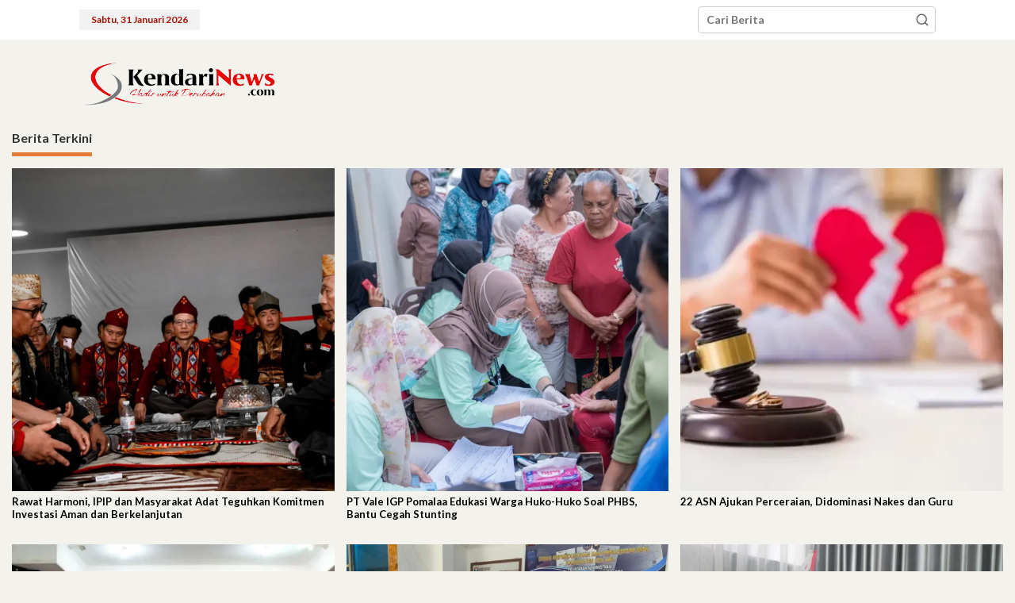

--- FILE ---
content_type: text/html; charset=UTF-8
request_url: https://kendarinews.com/2023/08/18/rotasi-pejabat-bupati-imbau-tingkatkan-kinerja-dan-prestasi/
body_size: 26073
content:
<!DOCTYPE html>
<html lang="id">
<head itemscope="itemscope" itemtype="https://schema.org/WebSite">
<meta charset="UTF-8">
<meta name="viewport" content="width=device-width, initial-scale=1">
<link rel="profile" href="https://gmpg.org/xfn/11">
<title>Rotasi Pejabat, Bupati Imbau  Tingkatkan Kinerja dan Prestasi &#8211; Kendari News</title>
<meta name='robots' content='max-image-preview:large'/>
<link rel='dns-prefetch' href='//secure.gravatar.com'/>
<link rel='dns-prefetch' href='//www.googletagmanager.com'/>
<link rel='dns-prefetch' href='//stats.wp.com'/>
<link rel='dns-prefetch' href='//fonts.googleapis.com'/>
<link rel='dns-prefetch' href='//widgets.wp.com'/>
<link rel='dns-prefetch' href='//s0.wp.com'/>
<link rel='dns-prefetch' href='//0.gravatar.com'/>
<link rel='dns-prefetch' href='//1.gravatar.com'/>
<link rel='dns-prefetch' href='//2.gravatar.com'/>
<link rel='dns-prefetch' href='//jetpack.wordpress.com'/>
<link rel='dns-prefetch' href='//public-api.wordpress.com'/>
<link rel='dns-prefetch' href='//pagead2.googlesyndication.com'/>
<link rel='preconnect' href='//i0.wp.com'/>
<link rel="alternate" type="application/rss+xml" title="Kendari News &raquo; Feed" href="https://kendarinews.com/feed/"/>
<link rel="alternate" type="application/rss+xml" title="Kendari News &raquo; Umpan Komentar" href="https://kendarinews.com/comments/feed/"/>
<link rel="alternate" type="application/rss+xml" title="Kendari News &raquo; Rotasi Pejabat, Bupati Imbau Tingkatkan Kinerja dan Prestasi Umpan Komentar" href="https://kendarinews.com/2023/08/18/rotasi-pejabat-bupati-imbau-tingkatkan-kinerja-dan-prestasi/feed/"/>
<link rel="alternate" title="oEmbed (JSON)" type="application/json+oembed" href="https://kendarinews.com/wp-json/oembed/1.0/embed?url=https%3A%2F%2Fkendarinews.com%2F2023%2F08%2F18%2Frotasi-pejabat-bupati-imbau-tingkatkan-kinerja-dan-prestasi%2F"/>
<link rel="alternate" title="oEmbed (XML)" type="text/xml+oembed" href="https://kendarinews.com/wp-json/oembed/1.0/embed?url=https%3A%2F%2Fkendarinews.com%2F2023%2F08%2F18%2Frotasi-pejabat-bupati-imbau-tingkatkan-kinerja-dan-prestasi%2F&#038;format=xml"/>
<link rel='stylesheet' id='all-css-46994e7939b4fd560e36f3607c75bb1f' href='https://kendarinews.com/wp-content/boost-cache/static/a6b0752c61.min.css' type='text/css' media='all'/>
<style id='newkarma-style-inline-css'>body{color:#333333;font-family:"Lato","Helvetica", Arial;font-weight:700;font-size:14px;}h1.entry-title{color:#a91101;}kbd,a.button,button,.button,button.button,input[type="button"],input[type="reset"],input[type="submit"],.tagcloud a,.tagcloud ul,.prevnextpost-links a .prevnextpost,.page-links .page-link-number,ul.page-numbers li span.page-numbers,.sidr,#navigationamp,.gmr_widget_content ul.gmr-tabs,.index-page-numbers,.cat-links-bg{background-color:#a91101;}blockquote,a.button,button,.button,button.button,input[type="button"],input[type="reset"],input[type="submit"],.gmr-theme div.sharedaddy h3.sd-title:before,.gmr_widget_content ul.gmr-tabs li a,.bypostauthor > .comment-body{border-color:#a91101;}.gmr-meta-topic a,.newkarma-rp-widget .rp-number,.gmr-owl-carousel .gmr-slide-topic a,.tab-comment-number{color:#e57b34;}.page-title span,h3.comment-reply-title,.widget-title span,.gmr_widget_content ul.gmr-tabs li a.js-tabs__title-active{border-color:#e57b34;}.gmr-menuwrap #primary-menu > li > a:hover,.gmr-menuwrap #primary-menu > li.page_item_has_children:hover > a,.gmr-menuwrap #primary-menu > li.menu-item-has-children:hover > a,.gmr-mainmenu #primary-menu > li:hover > a,.gmr-mainmenu #primary-menu > .current-menu-item > a,.gmr-mainmenu #primary-menu > .current-menu-ancestor > a,.gmr-mainmenu #primary-menu > .current_page_item > a,.gmr-mainmenu #primary-menu > .current_page_ancestor > a{box-shadow:inset 0px -5px 0px 0px#e57b34;}.tab-content .newkarma-rp-widget .rp-number,.owl-theme .owl-controls .owl-page.active span{background-color:#e57b34;}a{color:#000000;}a:hover,a:focus,a:active{color:#b72a2a;}.site-title a{color:#1b1811;}.site-description{color:#1b1811;}.gmr-logo{margin-top:10px;}.gmr-menuwrap,.gmr-sticky .top-header.sticky-menu,.gmr-mainmenu #primary-menu .sub-menu,.gmr-mainmenu #primary-menu .children{background-color:#a91101;}#gmr-responsive-menu,.gmr-mainmenu #primary-menu > li > a,.gmr-mainmenu #primary-menu .sub-menu a,.gmr-mainmenu #primary-menu .children a,.sidr ul li ul li a,.sidr ul li a,#navigationamp ul li ul li a,#navigationamp ul li a{color:#ffffff;}.gmr-mainmenu #primary-menu > li.menu-border > a span,.gmr-mainmenu #primary-menu > li.page_item_has_children > a:after,.gmr-mainmenu #primary-menu > li.menu-item-has-children > a:after,.gmr-mainmenu #primary-menu .sub-menu > li.page_item_has_children > a:after,.gmr-mainmenu #primary-menu .sub-menu > li.menu-item-has-children > a:after,.gmr-mainmenu #primary-menu .children > li.page_item_has_children > a:after,.gmr-mainmenu #primary-menu .children > li.menu-item-has-children > a:after{border-color:#ffffff;}#gmr-responsive-menu:hover,.gmr-mainmenu #primary-menu > li:hover > a,.gmr-mainmenu #primary-menu .current-menu-item > a,.gmr-mainmenu #primary-menu .current-menu-ancestor > a,.gmr-mainmenu #primary-menu .current_page_item > a,.gmr-mainmenu #primary-menu .current_page_ancestor > a,.sidr ul li ul li a:hover,.sidr ul li a:hover{color:#ffffff;}.gmr-mainmenu #primary-menu > li.menu-border:hover > a span,.gmr-mainmenu #primary-menu > li.menu-border.current-menu-item > a span,.gmr-mainmenu #primary-menu > li.menu-border.current-menu-ancestor > a span,.gmr-mainmenu #primary-menu > li.menu-border.current_page_item > a span,.gmr-mainmenu #primary-menu > li.menu-border.current_page_ancestor > a span,.gmr-mainmenu #primary-menu > li.page_item_has_children:hover > a:after,.gmr-mainmenu #primary-menu > li.menu-item-has-children:hover > a:after{border-color:#ffffff;}.gmr-mainmenu #primary-menu > li:hover > a,.gmr-mainmenu #primary-menu .current-menu-item > a,.gmr-mainmenu #primary-menu .current-menu-ancestor > a,.gmr-mainmenu #primary-menu .current_page_item > a,.gmr-mainmenu #primary-menu .current_page_ancestor > a{background-color:#a91101;}.gmr-secondmenuwrap,.gmr-secondmenu #primary-menu .sub-menu,.gmr-secondmenu #primary-menu .children{background-color:#dbdbdb;}.gmr-secondmenu #primary-menu > li > a,.gmr-secondmenu #primary-menu .sub-menu a,.gmr-secondmenu #primary-menu .children a{color:#000000;}.gmr-secondmenu #primary-menu > li.page_item_has_children > a:after,.gmr-secondmenu #primary-menu > li.menu-item-has-children > a:after,.gmr-secondmenu #primary-menu .sub-menu > li.page_item_has_children > a:after,.gmr-secondmenu #primary-menu .sub-menu > li.menu-item-has-children > a:after,.gmr-secondmenu #primary-menu .children > li.page_item_has_children > a:after,.gmr-secondmenu #primary-menu .children > li.menu-item-has-children > a:after{border-color:#000000;}.gmr-topnavwrap{background-color:#ffffff;}#gmr-topnavresponsive-menu svg,.gmr-topnavmenu #primary-menu > li > a,.gmr-top-date,.search-trigger .gmr-icon{color:#a91101;}.gmr-topnavmenu #primary-menu > li.menu-border > a span,.gmr-topnavmenu #primary-menu > li.page_item_has_children > a:after,.gmr-topnavmenu #primary-menu > li.menu-item-has-children > a:after,.gmr-topnavmenu #primary-menu .sub-menu > li.page_item_has_children > a:after,.gmr-topnavmenu #primary-menu .sub-menu > li.menu-item-has-children > a:after,.gmr-topnavmenu #primary-menu .children > li.page_item_has_children > a:after,.gmr-topnavmenu #primary-menu .children > li.menu-item-has-children > a:after{border-color:#a91101;}#gmr-topnavresponsive-menu:hover,.gmr-topnavmenu #primary-menu > li:hover > a,.gmr-topnavmenu #primary-menu .current-menu-item > a,.gmr-topnavmenu #primary-menu .current-menu-ancestor > a,.gmr-topnavmenu #primary-menu .current_page_item > a,.gmr-topnavmenu #primary-menu .current_page_ancestor > a,.gmr-social-icon ul > li > a:hover{color:#1b1811;}.gmr-topnavmenu #primary-menu > li.menu-border:hover > a span,.gmr-topnavmenu #primary-menu > li.menu-border.current-menu-item > a span,.gmr-topnavmenu #primary-menu > li.menu-border.current-menu-ancestor > a span,.gmr-topnavmenu #primary-menu > li.menu-border.current_page_item > a span,.gmr-topnavmenu #primary-menu > li.menu-border.current_page_ancestor > a span,.gmr-topnavmenu #primary-menu > li.page_item_has_children:hover > a:after,.gmr-topnavmenu #primary-menu > li.menu-item-has-children:hover > a:after{border-color:#1b1811;}.gmr-owl-carousel .gmr-slide-title a{color:#ffffff;}.gmr-owl-carousel .item:hover .gmr-slide-title a{color:#cccccc;}.site-main-single{background-color:#ffffff;}.gmr-related-infinite .view-more-button:hover{color:#ffffff;}.site-main-archive{background-color:#ffffff;}ul.page-numbers li span.page-numbers{color:#ffffff;}.site-main-archive,a.read-more{color:#474747;}.site-main-archive h2.entry-title a,.site-main-archive .gmr-ajax-text{color:#424242;}.site-main-archive .gmr-archive:hover h2.entry-title a{color:#dd3333;}.gmr-focus-news.gmr-focus-gallery h2.entry-title a,.item .gmr-slide-title a,.newkarma-rp-widget .gmr-rp-bigthumbnail .gmr-rp-bigthumb-content .title-bigthumb{color:#ffffff;}.gmr-focus-news.gmr-focus-gallery:hover h2.entry-title a,.item:hover .gmr-slide-title a,.newkarma-rp-widget .gmr-rp-bigthumbnail:hover .gmr-rp-bigthumb-content .title-bigthumb{color:#b72a2a;}h1,h2,h3,h4,h5,h6,.heading-font,.menu,.rp-title,.rsswidget,.gmr-metacontent,.gmr-metacontent-single,.gmr-ajax-text,.view-more-button,ul.single-social-icon li.social-text,.page-links,.gmr-top-date,ul.page-numbers li{font-family:"Lato","Helvetica", Arial;}.entry-content-single{font-size:16px;}h1{font-size:30px;}h2{font-size:26px;}h3{font-size:24px;}h4{font-size:22px;}h5{font-size:20px;}h6{font-size:18px;}.site-footer{background-color:#a91101;color:#ffffff;}ul.footer-social-icon li a{color:#ffffff;}ul.footer-social-icon li a,.footer-content{border-color:#ffffff;}ul.footer-social-icon li a:hover{color:#eeee22;border-color:#eeee22;}.site-footer a{color:#ffffff;}.site-footer a:hover{color:#eeee22;}</style>
<style id='wp-img-auto-sizes-contain-inline-css'>img:is([sizes=auto i],[sizes^="auto," i]){contain-intrinsic-size:3000px 1500px}</style>
<link rel='stylesheet' id='dashicons-css' href='https://kendarinews.com/wp-includes/css/dashicons.min.css?ver=6.9' media='all'/>
<style id='wp-emoji-styles-inline-css'>img.wp-smiley, img.emoji{display:inline !important;border:none !important;box-shadow:none !important;height:1em !important;width:1em !important;margin:0 0.07em !important;vertical-align:-0.1em !important;background:none !important;padding:0 !important;}</style>
<style id='wp-block-library-inline-css'>:root{--wp-block-synced-color:#7a00df;--wp-block-synced-color--rgb:122,0,223;--wp-bound-block-color:var(--wp-block-synced-color);--wp-editor-canvas-background:#ddd;--wp-admin-theme-color:#007cba;--wp-admin-theme-color--rgb:0,124,186;--wp-admin-theme-color-darker-10:#006ba1;--wp-admin-theme-color-darker-10--rgb:0,107,160.5;--wp-admin-theme-color-darker-20:#005a87;--wp-admin-theme-color-darker-20--rgb:0,90,135;--wp-admin-border-width-focus:2px}@media (min-resolution:192dpi){:root{--wp-admin-border-width-focus:1.5px}}.wp-element-button{cursor:pointer}:root .has-very-light-gray-background-color{background-color:#eee}:root .has-very-dark-gray-background-color{background-color:#313131}:root .has-very-light-gray-color{color:#eee}:root .has-very-dark-gray-color{color:#313131}:root .has-vivid-green-cyan-to-vivid-cyan-blue-gradient-background{background:linear-gradient(135deg,#00d084,#0693e3)}:root .has-purple-crush-gradient-background{background:linear-gradient(135deg,#34e2e4,#4721fb 50%,#ab1dfe)}:root .has-hazy-dawn-gradient-background{background:linear-gradient(135deg,#faaca8,#dad0ec)}:root .has-subdued-olive-gradient-background{background:linear-gradient(135deg,#fafae1,#67a671)}:root .has-atomic-cream-gradient-background{background:linear-gradient(135deg,#fdd79a,#004a59)}:root .has-nightshade-gradient-background{background:linear-gradient(135deg,#330968,#31cdcf)}:root .has-midnight-gradient-background{background:linear-gradient(135deg,#020381,#2874fc)}:root{--wp--preset--font-size--normal:16px;--wp--preset--font-size--huge:42px}.has-regular-font-size{font-size:1em}.has-larger-font-size{font-size:2.625em}.has-normal-font-size{font-size:var(--wp--preset--font-size--normal)}.has-huge-font-size{font-size:var(--wp--preset--font-size--huge)}.has-text-align-center{text-align:center}.has-text-align-left{text-align:left}.has-text-align-right{text-align:right}.has-fit-text{white-space:nowrap!important}#end-resizable-editor-section{display:none}.aligncenter{clear:both}.items-justified-left{justify-content:flex-start}.items-justified-center{justify-content:center}.items-justified-right{justify-content:flex-end}.items-justified-space-between{justify-content:space-between}.screen-reader-text{border:0;clip-path:inset(50%);height:1px;margin:-1px;overflow:hidden;padding:0;position:absolute;width:1px;word-wrap:normal!important}.screen-reader-text:focus{background-color:#ddd;clip-path:none;color:#444;display:block;font-size:1em;height:auto;left:5px;line-height:normal;padding:15px 23px 14px;text-decoration:none;top:5px;width:auto;z-index:100000}html :where(.has-border-color){border-style:solid}html :where([style*=border-top-color]){border-top-style:solid}html :where([style*=border-right-color]){border-right-style:solid}html :where([style*=border-bottom-color]){border-bottom-style:solid}html :where([style*=border-left-color]){border-left-style:solid}html :where([style*=border-width]){border-style:solid}html :where([style*=border-top-width]){border-top-style:solid}html :where([style*=border-right-width]){border-right-style:solid}html :where([style*=border-bottom-width]){border-bottom-style:solid}html :where([style*=border-left-width]){border-left-style:solid}html :where(img[class*=wp-image-]){height:auto;max-width:100%}:where(figure){margin:0 0 1em}html :where(.is-position-sticky){--wp-admin--admin-bar--position-offset:var(--wp-admin--admin-bar--height,0px)}@media screen and (max-width:600px){html :where(.is-position-sticky){--wp-admin--admin-bar--position-offset:0px}}</style><style id='wp-block-paragraph-inline-css'>.is-small-text{font-size:.875em}.is-regular-text{font-size:1em}.is-large-text{font-size:2.25em}.is-larger-text{font-size:3em}.has-drop-cap:not(:focus):first-letter{float:left;font-size:8.4em;font-style:normal;font-weight:100;line-height:.68;margin:.05em .1em 0 0;text-transform:uppercase}body.rtl .has-drop-cap:not(:focus):first-letter{float:none;margin-left:.1em}p.has-drop-cap.has-background{overflow:hidden}:root :where(p.has-background){padding:1.25em 2.375em}:where(p.has-text-color:not(.has-link-color)) a{color:inherit}p.has-text-align-left[style*="writing-mode:vertical-lr"],p.has-text-align-right[style*="writing-mode:vertical-rl"]{rotate:180deg}</style>
<style id='global-styles-inline-css'>:root{--wp--preset--aspect-ratio--square:1;--wp--preset--aspect-ratio--4-3:4/3;--wp--preset--aspect-ratio--3-4:3/4;--wp--preset--aspect-ratio--3-2:3/2;--wp--preset--aspect-ratio--2-3:2/3;--wp--preset--aspect-ratio--16-9:16/9;--wp--preset--aspect-ratio--9-16:9/16;--wp--preset--color--black:#000000;--wp--preset--color--cyan-bluish-gray:#abb8c3;--wp--preset--color--white:#ffffff;--wp--preset--color--pale-pink:#f78da7;--wp--preset--color--vivid-red:#cf2e2e;--wp--preset--color--luminous-vivid-orange:#ff6900;--wp--preset--color--luminous-vivid-amber:#fcb900;--wp--preset--color--light-green-cyan:#7bdcb5;--wp--preset--color--vivid-green-cyan:#00d084;--wp--preset--color--pale-cyan-blue:#8ed1fc;--wp--preset--color--vivid-cyan-blue:#0693e3;--wp--preset--color--vivid-purple:#9b51e0;--wp--preset--gradient--vivid-cyan-blue-to-vivid-purple:linear-gradient(135deg,rgb(6,147,227) 0%,rgb(155,81,224) 100%);--wp--preset--gradient--light-green-cyan-to-vivid-green-cyan:linear-gradient(135deg,rgb(122,220,180) 0%,rgb(0,208,130) 100%);--wp--preset--gradient--luminous-vivid-amber-to-luminous-vivid-orange:linear-gradient(135deg,rgb(252,185,0) 0%,rgb(255,105,0) 100%);--wp--preset--gradient--luminous-vivid-orange-to-vivid-red:linear-gradient(135deg,rgb(255,105,0) 0%,rgb(207,46,46) 100%);--wp--preset--gradient--very-light-gray-to-cyan-bluish-gray:linear-gradient(135deg,rgb(238,238,238) 0%,rgb(169,184,195) 100%);--wp--preset--gradient--cool-to-warm-spectrum:linear-gradient(135deg,rgb(74,234,220) 0%,rgb(151,120,209) 20%,rgb(207,42,186) 40%,rgb(238,44,130) 60%,rgb(251,105,98) 80%,rgb(254,248,76) 100%);--wp--preset--gradient--blush-light-purple:linear-gradient(135deg,rgb(255,206,236) 0%,rgb(152,150,240) 100%);--wp--preset--gradient--blush-bordeaux:linear-gradient(135deg,rgb(254,205,165) 0%,rgb(254,45,45) 50%,rgb(107,0,62) 100%);--wp--preset--gradient--luminous-dusk:linear-gradient(135deg,rgb(255,203,112) 0%,rgb(199,81,192) 50%,rgb(65,88,208) 100%);--wp--preset--gradient--pale-ocean:linear-gradient(135deg,rgb(255,245,203) 0%,rgb(182,227,212) 50%,rgb(51,167,181) 100%);--wp--preset--gradient--electric-grass:linear-gradient(135deg,rgb(202,248,128) 0%,rgb(113,206,126) 100%);--wp--preset--gradient--midnight:linear-gradient(135deg,rgb(2,3,129) 0%,rgb(40,116,252) 100%);--wp--preset--font-size--small:13px;--wp--preset--font-size--medium:20px;--wp--preset--font-size--large:36px;--wp--preset--font-size--x-large:42px;--wp--preset--spacing--20:0.44rem;--wp--preset--spacing--30:0.67rem;--wp--preset--spacing--40:1rem;--wp--preset--spacing--50:1.5rem;--wp--preset--spacing--60:2.25rem;--wp--preset--spacing--70:3.38rem;--wp--preset--spacing--80:5.06rem;--wp--preset--shadow--natural:6px 6px 9px rgba(0, 0, 0, 0.2);--wp--preset--shadow--deep:12px 12px 50px rgba(0, 0, 0, 0.4);--wp--preset--shadow--sharp:6px 6px 0px rgba(0, 0, 0, 0.2);--wp--preset--shadow--outlined:6px 6px 0px -3px rgb(255, 255, 255), 6px 6px rgb(0, 0, 0);--wp--preset--shadow--crisp:6px 6px 0px rgb(0, 0, 0);}:where(.is-layout-flex){gap:0.5em;}:where(.is-layout-grid){gap:0.5em;}body .is-layout-flex{display:flex;}.is-layout-flex{flex-wrap:wrap;align-items:center;}.is-layout-flex > :is(*, div){margin:0;}body .is-layout-grid{display:grid;}.is-layout-grid > :is(*, div){margin:0;}:where(.wp-block-columns.is-layout-flex){gap:2em;}:where(.wp-block-columns.is-layout-grid){gap:2em;}:where(.wp-block-post-template.is-layout-flex){gap:1.25em;}:where(.wp-block-post-template.is-layout-grid){gap:1.25em;}.has-black-color{color:var(--wp--preset--color--black) !important;}.has-cyan-bluish-gray-color{color:var(--wp--preset--color--cyan-bluish-gray) !important;}.has-white-color{color:var(--wp--preset--color--white) !important;}.has-pale-pink-color{color:var(--wp--preset--color--pale-pink) !important;}.has-vivid-red-color{color:var(--wp--preset--color--vivid-red) !important;}.has-luminous-vivid-orange-color{color:var(--wp--preset--color--luminous-vivid-orange) !important;}.has-luminous-vivid-amber-color{color:var(--wp--preset--color--luminous-vivid-amber) !important;}.has-light-green-cyan-color{color:var(--wp--preset--color--light-green-cyan) !important;}.has-vivid-green-cyan-color{color:var(--wp--preset--color--vivid-green-cyan) !important;}.has-pale-cyan-blue-color{color:var(--wp--preset--color--pale-cyan-blue) !important;}.has-vivid-cyan-blue-color{color:var(--wp--preset--color--vivid-cyan-blue) !important;}.has-vivid-purple-color{color:var(--wp--preset--color--vivid-purple) !important;}.has-black-background-color{background-color:var(--wp--preset--color--black) !important;}.has-cyan-bluish-gray-background-color{background-color:var(--wp--preset--color--cyan-bluish-gray) !important;}.has-white-background-color{background-color:var(--wp--preset--color--white) !important;}.has-pale-pink-background-color{background-color:var(--wp--preset--color--pale-pink) !important;}.has-vivid-red-background-color{background-color:var(--wp--preset--color--vivid-red) !important;}.has-luminous-vivid-orange-background-color{background-color:var(--wp--preset--color--luminous-vivid-orange) !important;}.has-luminous-vivid-amber-background-color{background-color:var(--wp--preset--color--luminous-vivid-amber) !important;}.has-light-green-cyan-background-color{background-color:var(--wp--preset--color--light-green-cyan) !important;}.has-vivid-green-cyan-background-color{background-color:var(--wp--preset--color--vivid-green-cyan) !important;}.has-pale-cyan-blue-background-color{background-color:var(--wp--preset--color--pale-cyan-blue) !important;}.has-vivid-cyan-blue-background-color{background-color:var(--wp--preset--color--vivid-cyan-blue) !important;}.has-vivid-purple-background-color{background-color:var(--wp--preset--color--vivid-purple) !important;}.has-black-border-color{border-color:var(--wp--preset--color--black) !important;}.has-cyan-bluish-gray-border-color{border-color:var(--wp--preset--color--cyan-bluish-gray) !important;}.has-white-border-color{border-color:var(--wp--preset--color--white) !important;}.has-pale-pink-border-color{border-color:var(--wp--preset--color--pale-pink) !important;}.has-vivid-red-border-color{border-color:var(--wp--preset--color--vivid-red) !important;}.has-luminous-vivid-orange-border-color{border-color:var(--wp--preset--color--luminous-vivid-orange) !important;}.has-luminous-vivid-amber-border-color{border-color:var(--wp--preset--color--luminous-vivid-amber) !important;}.has-light-green-cyan-border-color{border-color:var(--wp--preset--color--light-green-cyan) !important;}.has-vivid-green-cyan-border-color{border-color:var(--wp--preset--color--vivid-green-cyan) !important;}.has-pale-cyan-blue-border-color{border-color:var(--wp--preset--color--pale-cyan-blue) !important;}.has-vivid-cyan-blue-border-color{border-color:var(--wp--preset--color--vivid-cyan-blue) !important;}.has-vivid-purple-border-color{border-color:var(--wp--preset--color--vivid-purple) !important;}.has-vivid-cyan-blue-to-vivid-purple-gradient-background{background:var(--wp--preset--gradient--vivid-cyan-blue-to-vivid-purple) !important;}.has-light-green-cyan-to-vivid-green-cyan-gradient-background{background:var(--wp--preset--gradient--light-green-cyan-to-vivid-green-cyan) !important;}.has-luminous-vivid-amber-to-luminous-vivid-orange-gradient-background{background:var(--wp--preset--gradient--luminous-vivid-amber-to-luminous-vivid-orange) !important;}.has-luminous-vivid-orange-to-vivid-red-gradient-background{background:var(--wp--preset--gradient--luminous-vivid-orange-to-vivid-red) !important;}.has-very-light-gray-to-cyan-bluish-gray-gradient-background{background:var(--wp--preset--gradient--very-light-gray-to-cyan-bluish-gray) !important;}.has-cool-to-warm-spectrum-gradient-background{background:var(--wp--preset--gradient--cool-to-warm-spectrum) !important;}.has-blush-light-purple-gradient-background{background:var(--wp--preset--gradient--blush-light-purple) !important;}.has-blush-bordeaux-gradient-background{background:var(--wp--preset--gradient--blush-bordeaux) !important;}.has-luminous-dusk-gradient-background{background:var(--wp--preset--gradient--luminous-dusk) !important;}.has-pale-ocean-gradient-background{background:var(--wp--preset--gradient--pale-ocean) !important;}.has-electric-grass-gradient-background{background:var(--wp--preset--gradient--electric-grass) !important;}.has-midnight-gradient-background{background:var(--wp--preset--gradient--midnight) !important;}.has-small-font-size{font-size:var(--wp--preset--font-size--small) !important;}.has-medium-font-size{font-size:var(--wp--preset--font-size--medium) !important;}.has-large-font-size{font-size:var(--wp--preset--font-size--large) !important;}.has-x-large-font-size{font-size:var(--wp--preset--font-size--x-large) !important;}</style>
<style id='classic-theme-styles-inline-css'>.wp-block-button__link{color:#fff;background-color:#32373c;border-radius:9999px;box-shadow:none;text-decoration:none;padding:calc(.667em + 2px) calc(1.333em + 2px);font-size:1.125em}.wp-block-file__button{background:#32373c;color:#fff;text-decoration:none}</style>
<link crossorigin="anonymous" rel='stylesheet' id='sshos-fonts-css' href='//fonts.googleapis.com/css?family=Roboto%3A300%2C500%2C900&#038;ver=1.0.0' media='all'/>
<link crossorigin="anonymous" rel='stylesheet' id='newkarma-fonts-css' href='https://fonts.googleapis.com/css?family=Lato%3Aregular%2Citalic%2C700%2C300%26subset%3Dlatin%2C&#038;ver=2.1.1' media='all'/>
<link rel="https://api.w.org/" href="https://kendarinews.com/wp-json/"/><link rel="alternate" title="JSON" type="application/json" href="https://kendarinews.com/wp-json/wp/v2/posts/60038"/><link rel="EditURI" type="application/rsd+xml" title="RSD" href="https://kendarinews.com/xmlrpc.php?rsd"/>
<meta name="generator" content="WordPress 6.9"/>
<link rel="canonical" href="https://kendarinews.com/2023/08/18/rotasi-pejabat-bupati-imbau-tingkatkan-kinerja-dan-prestasi/"/>
<link rel='shortlink' href='https://wp.me/pdsX4u-fCm'/>
<meta name="generator" content="Site Kit by Google 1.171.0"/>			<style>@media(min-width:993px){
.ugaam-ad-wrapper-outer.ugaam-home-ad-wrapper{margin:0px 0px 0px 0px;} }
@media(max-width:992px){
.ugaam-ad-wrapper-outer.ugaam-home-ad-wrapper{margin:0px 0px 0px 0px;} }
@media(max-width:767px){
.ugaam-ad-wrapper-outer.ugaam-home-ad-wrapper{margin:0px 0px 0px 0px;} }
@media(min-width:993px){
.ugaam-ad-wrapper-outer.is-sticky-header-ad-wrapper{padding:5px 10px 30px 0px;} }
@media(max-width:992px){
.ugaam-ad-wrapper-outer.is-sticky-header-ad-wrapper{padding:0px 0px 0px 0px;} }
@media(max-width:767px){
.ugaam-ad-wrapper-outer.is-sticky-header-ad-wrapper{padding:0px 0px 0px 0px;} }</style>
<link rel="alternate" type="text/html" media="only screen and (max-width: 640px)" href="https://kendarinews.com/2023/08/18/rotasi-pejabat-bupati-imbau-tingkatkan-kinerja-dan-prestasi/?amp=1">	<style>img#wpstats{display:none}</style>
<style id="wpp-loading-animation-styles">@-webkit-keyframes bgslide{from{background-position-x:0}to{background-position-x:-200%}}@keyframes bgslide{from{background-position-x:0}to{background-position-x:-200%}}.wpp-widget-block-placeholder,.wpp-shortcode-placeholder{margin:0 auto;width:60px;height:3px;background:#dd3737;background:linear-gradient(90deg,#dd3737 0%,#571313 10%,#dd3737 100%);background-size:200% auto;border-radius:3px;-webkit-animation:bgslide 1s infinite linear;animation:bgslide 1s infinite linear}</style>
<link rel="pingback" href="https://kendarinews.com/xmlrpc.php">
<meta name="google-adsense-platform-account" content="ca-host-pub-2644536267352236">
<meta name="google-adsense-platform-domain" content="sitekit.withgoogle.com">
<meta name="description" content="KENDARINEWS.COM--Bupati Kolaka H Ahmad Safei kembali melakukan mutasi pejabat di lingkup Pemerintah Kabupaten (Pemkab) Kolaka. Sebanyak 18 pejabat eselon III dan 1V dilantik di Ruang SMS Berjaya, Rabu (16/8) lalu. Pj Sekretaris Kabupaten Kolaka, Muhammad Bakri yang memimpin pelantikan dan pengambilan sumpah/janji para pejabat tersebut mengatakan mutasi jabatan merupakan bagian dari proses dan kebutuhan penyegaran&hellip;"/>
<style id="custom-background-css">body.custom-background{background-color:#f3f2ed;}</style>
<link rel="amphtml" href="https://kendarinews.com/2023/08/18/rotasi-pejabat-bupati-imbau-tingkatkan-kinerja-dan-prestasi/?amp=1">
<style>#amp-mobile-version-switcher{left:0;position:absolute;width:100%;z-index:100}#amp-mobile-version-switcher>a{background-color:#444;border:0;color:#eaeaea;display:block;font-family:-apple-system,BlinkMacSystemFont,Segoe UI,Roboto,Oxygen-Sans,Ubuntu,Cantarell,Helvetica Neue,sans-serif;font-size:16px;font-weight:600;padding:15px 0;text-align:center;-webkit-text-decoration:none;text-decoration:none}#amp-mobile-version-switcher>a:active,#amp-mobile-version-switcher>a:focus,#amp-mobile-version-switcher>a:hover{-webkit-text-decoration:underline;text-decoration:underline}</style>
<meta property="og:type" content="article"/>
<meta property="og:title" content="Rotasi Pejabat, Bupati Imbau Tingkatkan Kinerja dan Prestasi"/>
<meta property="og:url" content="https://kendarinews.com/2023/08/18/rotasi-pejabat-bupati-imbau-tingkatkan-kinerja-dan-prestasi/"/>
<meta property="og:description" content="KENDARINEWS.COM&#8211;Bupati Kolaka H Ahmad Safei kembali melakukan mutasi pejabat di lingkup Pemerintah Kabupaten (Pemkab) Kolaka. Sebanyak 18 pejabat eselon III dan 1V dilantik di Ruang SMS Berja…"/>
<meta property="article:published_time" content="2023-08-18T01:23:26+00:00"/>
<meta property="article:modified_time" content="2023-08-18T01:23:30+00:00"/>
<meta property="og:site_name" content="Kendari News"/>
<meta property="og:image" content="https://i0.wp.com/kendarinews.com/wp-content/uploads/2023/08/IMG_20230818_091633.jpg?fit=600%2C365&#038;ssl=1"/>
<meta property="og:image:width" content="600"/>
<meta property="og:image:height" content="365"/>
<meta property="og:image:alt" content=""/>
<meta property="og:locale" content="id_ID"/>
<meta name="twitter:site" content="@kendarinewsid"/>
<meta name="twitter:text:title" content="Rotasi Pejabat, Bupati Imbau Tingkatkan Kinerja dan Prestasi"/>
<meta name="twitter:image" content="https://i0.wp.com/kendarinews.com/wp-content/uploads/2023/08/IMG_20230818_091633.jpg?fit=600%2C365&#038;ssl=1&#038;w=640"/>
<meta name="twitter:card" content="summary_large_image"/>
<link rel="icon" href="https://i0.wp.com/kendarinews.com/wp-content/uploads/2022/05/cropped-pavicon512.png?fit=32%2C32&#038;ssl=1" sizes="32x32"/>
<link rel="icon" href="https://i0.wp.com/kendarinews.com/wp-content/uploads/2022/05/cropped-pavicon512.png?fit=192%2C192&#038;ssl=1" sizes="192x192"/>
<link rel="apple-touch-icon" href="https://i0.wp.com/kendarinews.com/wp-content/uploads/2022/05/cropped-pavicon512.png?fit=180%2C180&#038;ssl=1"/>
<meta name="msapplication-TileImage" content="https://i0.wp.com/kendarinews.com/wp-content/uploads/2022/05/cropped-pavicon512.png?fit=270%2C270&#038;ssl=1"/>
</head>
<body class="wp-singular post-template-default single single-post postid-60038 single-format-standard custom-background wp-custom-logo wp-theme-newkarma gmr-theme gmr-no-sticky group-blog" itemscope="itemscope" itemtype="https://schema.org/WebPage">
<a class="skip-link screen-reader-text" href="#main">Lewati ke konten</a>
<div class="gmr-topnavwrap clearfix">
<div class="container-topnav">
<div class="list-flex">
<div class="row-flex gmr-table-date"> <span class="gmr-top-date" data-lang="id"></span></div><div class="row-flex gmr-table-menu">
<a id="gmr-topnavresponsive-menu" href="#menus" title="Menus" rel="nofollow"><svg xmlns="http://www.w3.org/2000/svg" xmlns:xlink="http://www.w3.org/1999/xlink" aria-hidden="true" role="img" width="1em" height="1em" preserveAspectRatio="xMidYMid meet" viewBox="0 0 24 24"><path d="M4 6h16v2H4zm0 5h16v2H4zm0 5h16v2H4z" fill="currentColor"/></svg></a>
<div class="close-topnavmenu-wrap"><a id="close-topnavmenu-button" rel="nofollow" href="#"><svg xmlns="http://www.w3.org/2000/svg" xmlns:xlink="http://www.w3.org/1999/xlink" aria-hidden="true" role="img" width="1em" height="1em" preserveAspectRatio="xMidYMid meet" viewBox="0 0 1024 1024"><path d="M685.4 354.8c0-4.4-3.6-8-8-8l-66 .3L512 465.6l-99.3-118.4l-66.1-.3c-4.4 0-8 3.5-8 8c0 1.9.7 3.7 1.9 5.2l130.1 155L340.5 670a8.32 8.32 0 0 0-1.9 5.2c0 4.4 3.6 8 8 8l66.1-.3L512 564.4l99.3 118.4l66 .3c4.4 0 8-3.5 8-8c0-1.9-.7-3.7-1.9-5.2L553.5 515l130.1-155c1.2-1.4 1.8-3.3 1.8-5.2z" fill="currentColor"/><path d="M512 65C264.6 65 64 265.6 64 513s200.6 448 448 448s448-200.6 448-448S759.4 65 512 65zm0 820c-205.4 0-372-166.6-372-372s166.6-372 372-372s372 166.6 372 372s-166.6 372-372 372z" fill="currentColor"/></svg></a></div><nav id="site-navigation" class="gmr-topnavmenu pull-right" role="navigation" itemscope="itemscope" itemtype="https://schema.org/SiteNavigationElement">
</nav></div><div class="row-flex gmr-menu-mobile-wrap text-center">
<div class="only-mobile gmr-mobilelogo"><div class="gmr-logo"><a href="https://kendarinews.com/" class="custom-logo-link" itemprop="url" title="Kendari News"><img src="https://kendarinews.com/wp-content/uploads/2022/09/cdrrrr250-removebg-preview.png" alt="Kendari News" title="Kendari News"/></a></div></div></div><div class="row-flex gmr-table-search last-row">
<div class="gmr-search-btn">
<a id="search-menu-button" class="topnav-button gmr-search-icon" href="#" rel="nofollow"><svg xmlns="http://www.w3.org/2000/svg" aria-hidden="true" role="img" width="1em" height="1em" preserveAspectRatio="xMidYMid meet" viewBox="0 0 24 24"><path fill="none" stroke="currentColor" stroke-linecap="round" stroke-width="2" d="m21 21l-4.486-4.494M19 10.5a8.5 8.5 0 1 1-17 0a8.5 8.5 0 0 1 17 0Z"/></svg></a>
<div id="search-dropdown-container" class="search-dropdown search"> <form method="get" class="gmr-searchform searchform" action="https://kendarinews.com/"> <input type="text" name="s" id="s" placeholder="Cari Berita" /></form></div></div><div class="gmr-search"> <form method="get" class="gmr-searchform searchform" action="https://kendarinews.com/"> <input type="text" name="s" id="s" placeholder="Cari Berita" /> <button type="submit" role="button" aria-label="Submit" class="gmr-search-submit"><svg xmlns="http://www.w3.org/2000/svg" xmlns:xlink="http://www.w3.org/1999/xlink" aria-hidden="true" role="img" width="1em" height="1em" preserveAspectRatio="xMidYMid meet" viewBox="0 0 24 24"><g fill="none" stroke="currentColor" stroke-width="2" stroke-linecap="round" stroke-linejoin="round"><circle cx="11" cy="11" r="8"/><path d="M21 21l-4.35-4.35"/></g></svg></button></form></div></div></div></div></div><div class="container">
<div class="clearfix gmr-headwrapper">
<div class="gmr-logo"><a href="https://kendarinews.com/" class="custom-logo-link" itemprop="url" title="Kendari News"><img src="https://kendarinews.com/wp-content/uploads/2022/09/cdrrrr250-removebg-preview.png" alt="Kendari News" title="Kendari News"/></a></div><div class="newkarma-core-topbanner"> <!--<![endif]--></form></div><input type="hidden" name="comment_parent" id="comment_parent" value="" /></div></div><div class="gmr-box-content-single"><h3 class="widget-title"><span>Berita Terkini</span></h3><div class="site-main gmr-single gmr-infinite-selector gmr-related-infinite"><div id="gmr-main-load"><div class="item-infinite"><div class="item-box clearfix post-111022 post type-post status-publish format-standard has-post-thumbnail category-kolaka"><div class="other-content-thumbnail"><a href="https://kendarinews.com/2026/01/31/rawat-harmoni-ipip-dan-masyarakat-adat-teguhkan-komitmen-investasi-aman-dan-berkelanjutan/" itemprop="url" title="Permalink ke: Rawat Harmoni, IPIP dan Masyarakat Adat Teguhkan Komitmen Investasi Aman dan Berkelanjutan" class="image-related" rel="bookmark"><img width="1140" height="1140" src="https://i0.wp.com/kendarinews.com/wp-content/uploads/2026/01/54e6f34b-f515-4ff4-95ca-5039d28d7745.jpeg?resize=1140%2C675&amp;ssl=1" class="attachment-large size-large wp-post-image" alt="" decoding="async" loading="lazy" srcset="https://i0.wp.com/kendarinews.com/wp-content/uploads/2026/01/54e6f34b-f515-4ff4-95ca-5039d28d7745.jpeg?resize=300%2C300&amp;ssl=1 300w, https://i0.wp.com/kendarinews.com/wp-content/uploads/2026/01/54e6f34b-f515-4ff4-95ca-5039d28d7745.jpeg?resize=1200%2C1200&amp;ssl=1 1200w, https://i0.wp.com/kendarinews.com/wp-content/uploads/2026/01/54e6f34b-f515-4ff4-95ca-5039d28d7745.jpeg?resize=150%2C150&amp;ssl=1 150w" sizes="auto, (max-width: 1140px) 100vw, 1140px" title="54e6f34b-f515-4ff4-95ca-5039d28d7745" data-attachment-id="111024" data-permalink="https://kendarinews.com/2026/01/31/rawat-harmoni-ipip-dan-masyarakat-adat-teguhkan-komitmen-investasi-aman-dan-berkelanjutan/54e6f34b-f515-4ff4-95ca-5039d28d7745/" data-orig-file="https://i0.wp.com/kendarinews.com/wp-content/uploads/2026/01/54e6f34b-f515-4ff4-95ca-5039d28d7745.jpeg?fit=1200%2C675&amp;ssl=1" data-orig-size="1200,675" data-comments-opened="1" data-image-meta="{&quot;aperture&quot;:&quot;0&quot;,&quot;credit&quot;:&quot;&quot;,&quot;camera&quot;:&quot;&quot;,&quot;caption&quot;:&quot;&quot;,&quot;created_timestamp&quot;:&quot;0&quot;,&quot;copyright&quot;:&quot;&quot;,&quot;focal_length&quot;:&quot;0&quot;,&quot;iso&quot;:&quot;0&quot;,&quot;shutter_speed&quot;:&quot;0&quot;,&quot;title&quot;:&quot;&quot;,&quot;orientation&quot;:&quot;0&quot;}" data-image-title="54e6f34b-f515-4ff4-95ca-5039d28d7745" data-image-description="" data-image-caption="" data-medium-file="https://i0.wp.com/kendarinews.com/wp-content/uploads/2026/01/54e6f34b-f515-4ff4-95ca-5039d28d7745.jpeg?resize=300%2C300&amp;ssl=1" data-large-file="https://i0.wp.com/kendarinews.com/wp-content/uploads/2026/01/54e6f34b-f515-4ff4-95ca-5039d28d7745.jpeg?resize=1140%2C675&amp;ssl=1"/></a></div><h4 class="infinite-related-title"><a href="https://kendarinews.com/2026/01/31/rawat-harmoni-ipip-dan-masyarakat-adat-teguhkan-komitmen-investasi-aman-dan-berkelanjutan/" class="rp-title" itemprop="url" title="Permalink ke: Rawat Harmoni, IPIP dan Masyarakat Adat Teguhkan Komitmen Investasi Aman dan Berkelanjutan" rel="bookmark">Rawat Harmoni, IPIP dan Masyarakat Adat Teguhkan Komitmen Investasi Aman dan Berkelanjutan</a></h4></div></div><div class="item-infinite"><div class="item-box clearfix post-110949 post type-post status-publish format-standard has-post-thumbnail category-kolaka tag-antam tag-igp tag-kolaka-pemkab tag-pt-vale"><div class="other-content-thumbnail"><a href="https://kendarinews.com/2026/01/29/pt-vale-igp-pomalaa-edukasi-warga-huko-huko-soal-phbs-bantu-cegah-stunting/" itemprop="url" title="Permalink ke: PT Vale IGP Pomalaa Edukasi Warga Huko-Huko Soal PHBS, Bantu Cegah Stunting" class="image-related" rel="bookmark"><img width="1140" height="1140" src="https://i0.wp.com/kendarinews.com/wp-content/uploads/2026/01/IMG-20260128-WA0167.jpg?resize=1140%2C800&amp;ssl=1" class="attachment-large size-large wp-post-image" alt="" decoding="async" loading="lazy" srcset="https://i0.wp.com/kendarinews.com/wp-content/uploads/2026/01/IMG-20260128-WA0167.jpg?resize=300%2C300&amp;ssl=1 300w, https://i0.wp.com/kendarinews.com/wp-content/uploads/2026/01/IMG-20260128-WA0167.jpg?resize=1200%2C1200&amp;ssl=1 1200w, https://i0.wp.com/kendarinews.com/wp-content/uploads/2026/01/IMG-20260128-WA0167.jpg?resize=150%2C150&amp;ssl=1 150w" sizes="auto, (max-width: 1140px) 100vw, 1140px" title="IMG-20260128-WA0167" data-attachment-id="110950" data-permalink="https://kendarinews.com/2026/01/29/pt-vale-igp-pomalaa-edukasi-warga-huko-huko-soal-phbs-bantu-cegah-stunting/img-20260128-wa0167/" data-orig-file="https://i0.wp.com/kendarinews.com/wp-content/uploads/2026/01/IMG-20260128-WA0167.jpg?fit=1200%2C800&amp;ssl=1" data-orig-size="1200,800" data-comments-opened="1" data-image-meta="{&quot;aperture&quot;:&quot;0&quot;,&quot;credit&quot;:&quot;&quot;,&quot;camera&quot;:&quot;&quot;,&quot;caption&quot;:&quot;&quot;,&quot;created_timestamp&quot;:&quot;0&quot;,&quot;copyright&quot;:&quot;&quot;,&quot;focal_length&quot;:&quot;0&quot;,&quot;iso&quot;:&quot;0&quot;,&quot;shutter_speed&quot;:&quot;0&quot;,&quot;title&quot;:&quot;&quot;,&quot;orientation&quot;:&quot;0&quot;}" data-image-title="IMG-20260128-WA0167" data-image-description="" data-image-caption="" data-medium-file="https://i0.wp.com/kendarinews.com/wp-content/uploads/2026/01/IMG-20260128-WA0167.jpg?resize=300%2C300&amp;ssl=1" data-large-file="https://i0.wp.com/kendarinews.com/wp-content/uploads/2026/01/IMG-20260128-WA0167.jpg?resize=1140%2C800&amp;ssl=1"/></a></div><h4 class="infinite-related-title"><a href="https://kendarinews.com/2026/01/29/pt-vale-igp-pomalaa-edukasi-warga-huko-huko-soal-phbs-bantu-cegah-stunting/" class="rp-title" itemprop="url" title="Permalink ke: PT Vale IGP Pomalaa Edukasi Warga Huko-Huko Soal PHBS, Bantu Cegah Stunting" rel="bookmark">PT Vale IGP Pomalaa Edukasi Warga Huko-Huko Soal PHBS, Bantu Cegah Stunting</a></h4></div></div><div class="item-infinite"><div class="item-box clearfix post-110722 post type-post status-publish format-standard has-post-thumbnail category-headline-news category-kolaka tag-kua tag-pppk"><div class="other-content-thumbnail"><a href="https://kendarinews.com/2026/01/26/22-asn-ajukan-perceraian-didominasi-nakes-dan-guru/" itemprop="url" title="Permalink ke: 22 ASN Ajukan Perceraian, Didominasi Nakes dan Guru" class="image-related" rel="bookmark"><img width="1140" height="1140" src="https://i0.wp.com/kendarinews.com/wp-content/uploads/2022/11/ceraii2.jpg?resize=600%2C411&amp;ssl=1" class="attachment-large size-large wp-post-image" alt="" decoding="async" loading="lazy" srcset="https://i0.wp.com/kendarinews.com/wp-content/uploads/2022/11/ceraii2.jpg?resize=300%2C300&amp;ssl=1 300w, https://i0.wp.com/kendarinews.com/wp-content/uploads/2022/11/ceraii2.jpg?resize=1200%2C1200&amp;ssl=1 1200w, https://i0.wp.com/kendarinews.com/wp-content/uploads/2022/11/ceraii2.jpg?resize=150%2C150&amp;ssl=1 150w" sizes="auto, (max-width: 1140px) 100vw, 1140px" title="ceraii2" data-attachment-id="44707" data-permalink="https://kendarinews.com/2022/11/28/195-pasutri-memilih-berpisah/ceraii2/" data-orig-file="https://i0.wp.com/kendarinews.com/wp-content/uploads/2022/11/ceraii2.jpg?fit=600%2C411&amp;ssl=1" data-orig-size="600,411" data-comments-opened="1" data-image-meta="{&quot;aperture&quot;:&quot;0&quot;,&quot;credit&quot;:&quot;&quot;,&quot;camera&quot;:&quot;&quot;,&quot;caption&quot;:&quot;&quot;,&quot;created_timestamp&quot;:&quot;0&quot;,&quot;copyright&quot;:&quot;&quot;,&quot;focal_length&quot;:&quot;0&quot;,&quot;iso&quot;:&quot;0&quot;,&quot;shutter_speed&quot;:&quot;0&quot;,&quot;title&quot;:&quot;&quot;,&quot;orientation&quot;:&quot;0&quot;}" data-image-title="ceraii2" data-image-description="" data-image-caption="" data-medium-file="https://i0.wp.com/kendarinews.com/wp-content/uploads/2022/11/ceraii2.jpg?resize=300%2C300&amp;ssl=1" data-large-file="https://i0.wp.com/kendarinews.com/wp-content/uploads/2022/11/ceraii2.jpg?resize=600%2C411&amp;ssl=1"/></a></div><h4 class="infinite-related-title"><a href="https://kendarinews.com/2026/01/26/22-asn-ajukan-perceraian-didominasi-nakes-dan-guru/" class="rp-title" itemprop="url" title="Permalink ke: 22 ASN Ajukan Perceraian, Didominasi Nakes dan Guru" rel="bookmark">22 ASN Ajukan Perceraian, Didominasi Nakes dan Guru</a></h4></div></div><div class="item-infinite"><div class="item-box clearfix post-110707 post type-post status-publish format-standard has-post-thumbnail category-kolaka tag-isra-mirad tag-pemkab-kolaka tag-pemkab-muna"><div class="other-content-thumbnail"><a href="https://kendarinews.com/2026/01/26/hadiri-acara-hkkm-bupati-amri-ajak-masyarakat-muna-berkolaborasi-bangun-bumi-mekongga/" itemprop="url" title="Permalink ke: Hadiri Acara HKKM, Bupati Amri Ajak Masyarakat Muna Berkolaborasi Bangun Bumi Mekongga" class="image-related" rel="bookmark"><img width="1140" height="1140" src="https://i0.wp.com/kendarinews.com/wp-content/uploads/2026/01/IMG-20260125-WA0159.jpg?resize=1140%2C675&amp;ssl=1" class="attachment-large size-large wp-post-image" alt="" decoding="async" loading="lazy" srcset="https://i0.wp.com/kendarinews.com/wp-content/uploads/2026/01/IMG-20260125-WA0159.jpg?resize=300%2C300&amp;ssl=1 300w, https://i0.wp.com/kendarinews.com/wp-content/uploads/2026/01/IMG-20260125-WA0159.jpg?resize=1200%2C1200&amp;ssl=1 1200w, https://i0.wp.com/kendarinews.com/wp-content/uploads/2026/01/IMG-20260125-WA0159.jpg?resize=150%2C150&amp;ssl=1 150w" sizes="auto, (max-width: 1140px) 100vw, 1140px" title="IMG-20260125-WA0159" data-attachment-id="110708" data-permalink="https://kendarinews.com/2026/01/26/hadiri-acara-hkkm-bupati-amri-ajak-masyarakat-muna-berkolaborasi-bangun-bumi-mekongga/img-20260125-wa0159/" data-orig-file="https://i0.wp.com/kendarinews.com/wp-content/uploads/2026/01/IMG-20260125-WA0159.jpg?fit=1200%2C675&amp;ssl=1" data-orig-size="1200,675" data-comments-opened="1" data-image-meta="{&quot;aperture&quot;:&quot;0&quot;,&quot;credit&quot;:&quot;&quot;,&quot;camera&quot;:&quot;&quot;,&quot;caption&quot;:&quot;&quot;,&quot;created_timestamp&quot;:&quot;0&quot;,&quot;copyright&quot;:&quot;&quot;,&quot;focal_length&quot;:&quot;0&quot;,&quot;iso&quot;:&quot;0&quot;,&quot;shutter_speed&quot;:&quot;0&quot;,&quot;title&quot;:&quot;&quot;,&quot;orientation&quot;:&quot;0&quot;}" data-image-title="IMG-20260125-WA0159" data-image-description="" data-image-caption="" data-medium-file="https://i0.wp.com/kendarinews.com/wp-content/uploads/2026/01/IMG-20260125-WA0159.jpg?resize=300%2C300&amp;ssl=1" data-large-file="https://i0.wp.com/kendarinews.com/wp-content/uploads/2026/01/IMG-20260125-WA0159.jpg?resize=1140%2C675&amp;ssl=1"/></a></div><h4 class="infinite-related-title"><a href="https://kendarinews.com/2026/01/26/hadiri-acara-hkkm-bupati-amri-ajak-masyarakat-muna-berkolaborasi-bangun-bumi-mekongga/" class="rp-title" itemprop="url" title="Permalink ke: Hadiri Acara HKKM, Bupati Amri Ajak Masyarakat Muna Berkolaborasi Bangun Bumi Mekongga" rel="bookmark">Hadiri Acara HKKM, Bupati Amri Ajak Masyarakat Muna Berkolaborasi Bangun Bumi Mekongga</a></h4></div></div><div class="item-infinite"><div class="item-box clearfix post-110604 post type-post status-publish format-standard has-post-thumbnail category-kolaka tag-disdukcapil tag-pemda-kolaka"><div class="other-content-thumbnail"><a href="https://kendarinews.com/2026/01/22/aktivasi-ikd-jadi-syarat-bansos-ratusan-warga-padati-disdukcapil-kolaka/" itemprop="url" title="Permalink ke: Aktivasi IKD Jadi Syarat Bansos, Ratusan Warga Padati Disdukcapil Kolaka" class="image-related" rel="bookmark"><img width="1140" height="1140" src="https://i0.wp.com/kendarinews.com/wp-content/uploads/2026/01/IMG-20260122-WA0111.jpg?resize=900%2C1140&amp;ssl=1" class="attachment-large size-large wp-post-image" alt="" decoding="async" loading="lazy" srcset="https://i0.wp.com/kendarinews.com/wp-content/uploads/2026/01/IMG-20260122-WA0111.jpg?resize=300%2C300&amp;ssl=1 300w, https://i0.wp.com/kendarinews.com/wp-content/uploads/2026/01/IMG-20260122-WA0111.jpg?resize=1200%2C1200&amp;ssl=1 1200w, https://i0.wp.com/kendarinews.com/wp-content/uploads/2026/01/IMG-20260122-WA0111.jpg?resize=150%2C150&amp;ssl=1 150w" sizes="auto, (max-width: 1140px) 100vw, 1140px" title="IMG-20260122-WA0111" data-attachment-id="110605" data-permalink="https://kendarinews.com/2026/01/22/aktivasi-ikd-jadi-syarat-bansos-ratusan-warga-padati-disdukcapil-kolaka/img-20260122-wa0111/" data-orig-file="https://i0.wp.com/kendarinews.com/wp-content/uploads/2026/01/IMG-20260122-WA0111.jpg?fit=900%2C1200&amp;ssl=1" data-orig-size="900,1200" data-comments-opened="1" data-image-meta="{&quot;aperture&quot;:&quot;0&quot;,&quot;credit&quot;:&quot;&quot;,&quot;camera&quot;:&quot;&quot;,&quot;caption&quot;:&quot;&quot;,&quot;created_timestamp&quot;:&quot;0&quot;,&quot;copyright&quot;:&quot;&quot;,&quot;focal_length&quot;:&quot;0&quot;,&quot;iso&quot;:&quot;0&quot;,&quot;shutter_speed&quot;:&quot;0&quot;,&quot;title&quot;:&quot;&quot;,&quot;orientation&quot;:&quot;0&quot;}" data-image-title="IMG-20260122-WA0111" data-image-description="" data-image-caption="" data-medium-file="https://i0.wp.com/kendarinews.com/wp-content/uploads/2026/01/IMG-20260122-WA0111.jpg?resize=300%2C300&amp;ssl=1" data-large-file="https://i0.wp.com/kendarinews.com/wp-content/uploads/2026/01/IMG-20260122-WA0111.jpg?resize=900%2C1140&amp;ssl=1"/></a></div><h4 class="infinite-related-title"><a href="https://kendarinews.com/2026/01/22/aktivasi-ikd-jadi-syarat-bansos-ratusan-warga-padati-disdukcapil-kolaka/" class="rp-title" itemprop="url" title="Permalink ke: Aktivasi IKD Jadi Syarat Bansos, Ratusan Warga Padati Disdukcapil Kolaka" rel="bookmark">Aktivasi IKD Jadi Syarat Bansos, Ratusan Warga Padati Disdukcapil Kolaka</a></h4></div></div><div class="item-infinite"><div class="item-box clearfix post-110589 post type-post status-publish format-standard has-post-thumbnail category-kolaka"><div class="other-content-thumbnail"><a href="https://kendarinews.com/2026/01/22/440-jemaah-haji-kolaka-sudah-lunasi-biaya-siap-berangkat-2026/" itemprop="url" title="Permalink ke: 440 Jemaah Haji Kolaka Sudah Lunasi Biaya, Siap Berangkat 2026" class="image-related" rel="bookmark"><img width="1140" height="1140" src="https://i0.wp.com/kendarinews.com/wp-content/uploads/2026/01/IMG-20260122-WA0113.jpg?resize=1140%2C900&amp;ssl=1" class="attachment-large size-large wp-post-image" alt="" decoding="async" loading="lazy" srcset="https://i0.wp.com/kendarinews.com/wp-content/uploads/2026/01/IMG-20260122-WA0113.jpg?resize=300%2C300&amp;ssl=1 300w, https://i0.wp.com/kendarinews.com/wp-content/uploads/2026/01/IMG-20260122-WA0113.jpg?resize=1200%2C1200&amp;ssl=1 1200w, https://i0.wp.com/kendarinews.com/wp-content/uploads/2026/01/IMG-20260122-WA0113.jpg?resize=150%2C150&amp;ssl=1 150w" sizes="auto, (max-width: 1140px) 100vw, 1140px" title="IMG-20260122-WA0113" data-attachment-id="110590" data-permalink="https://kendarinews.com/2026/01/22/440-jemaah-haji-kolaka-sudah-lunasi-biaya-siap-berangkat-2026/img-20260122-wa0113/" data-orig-file="https://i0.wp.com/kendarinews.com/wp-content/uploads/2026/01/IMG-20260122-WA0113.jpg?fit=1200%2C900&amp;ssl=1" data-orig-size="1200,900" data-comments-opened="1" data-image-meta="{&quot;aperture&quot;:&quot;0&quot;,&quot;credit&quot;:&quot;&quot;,&quot;camera&quot;:&quot;&quot;,&quot;caption&quot;:&quot;&quot;,&quot;created_timestamp&quot;:&quot;0&quot;,&quot;copyright&quot;:&quot;&quot;,&quot;focal_length&quot;:&quot;0&quot;,&quot;iso&quot;:&quot;0&quot;,&quot;shutter_speed&quot;:&quot;0&quot;,&quot;title&quot;:&quot;&quot;,&quot;orientation&quot;:&quot;0&quot;}" data-image-title="IMG-20260122-WA0113" data-image-description="" data-image-caption="" data-medium-file="https://i0.wp.com/kendarinews.com/wp-content/uploads/2026/01/IMG-20260122-WA0113.jpg?resize=300%2C300&amp;ssl=1" data-large-file="https://i0.wp.com/kendarinews.com/wp-content/uploads/2026/01/IMG-20260122-WA0113.jpg?resize=1140%2C900&amp;ssl=1"/></a></div><h4 class="infinite-related-title"><a href="https://kendarinews.com/2026/01/22/440-jemaah-haji-kolaka-sudah-lunasi-biaya-siap-berangkat-2026/" class="rp-title" itemprop="url" title="Permalink ke: 440 Jemaah Haji Kolaka Sudah Lunasi Biaya, Siap Berangkat 2026" rel="bookmark">440 Jemaah Haji Kolaka Sudah Lunasi Biaya, Siap Berangkat 2026</a></h4></div></div><div class="item-infinite"><div class="item-box clearfix post-110577 post type-post status-publish format-standard has-post-thumbnail category-kolaka"><div class="other-content-thumbnail"><a href="https://kendarinews.com/2026/01/22/pt-vale-serahkan-peralatan-water-rescue-dan-gelar-pelatihan-sar/" itemprop="url" title="Permalink ke: PT Vale Serahkan Peralatan Water Rescue dan Gelar Pelatihan SAR" class="image-related" rel="bookmark"><img width="1140" height="1140" src="https://i0.wp.com/kendarinews.com/wp-content/uploads/2026/01/IMG-20260121-WA0233.jpg?resize=1140%2C800&amp;ssl=1" class="attachment-large size-large wp-post-image" alt="" decoding="async" loading="lazy" srcset="https://i0.wp.com/kendarinews.com/wp-content/uploads/2026/01/IMG-20260121-WA0233.jpg?resize=300%2C300&amp;ssl=1 300w, https://i0.wp.com/kendarinews.com/wp-content/uploads/2026/01/IMG-20260121-WA0233.jpg?resize=1200%2C1200&amp;ssl=1 1200w, https://i0.wp.com/kendarinews.com/wp-content/uploads/2026/01/IMG-20260121-WA0233.jpg?resize=150%2C150&amp;ssl=1 150w" sizes="auto, (max-width: 1140px) 100vw, 1140px" title="IMG-20260121-WA0233" data-attachment-id="110578" data-permalink="https://kendarinews.com/2026/01/22/pt-vale-serahkan-peralatan-water-rescue-dan-gelar-pelatihan-sar/img-20260121-wa0233/" data-orig-file="https://i0.wp.com/kendarinews.com/wp-content/uploads/2026/01/IMG-20260121-WA0233.jpg?fit=1200%2C800&amp;ssl=1" data-orig-size="1200,800" data-comments-opened="1" data-image-meta="{&quot;aperture&quot;:&quot;0&quot;,&quot;credit&quot;:&quot;&quot;,&quot;camera&quot;:&quot;&quot;,&quot;caption&quot;:&quot;&quot;,&quot;created_timestamp&quot;:&quot;0&quot;,&quot;copyright&quot;:&quot;&quot;,&quot;focal_length&quot;:&quot;0&quot;,&quot;iso&quot;:&quot;0&quot;,&quot;shutter_speed&quot;:&quot;0&quot;,&quot;title&quot;:&quot;&quot;,&quot;orientation&quot;:&quot;0&quot;}" data-image-title="IMG-20260121-WA0233" data-image-description="" data-image-caption="" data-medium-file="https://i0.wp.com/kendarinews.com/wp-content/uploads/2026/01/IMG-20260121-WA0233.jpg?resize=300%2C300&amp;ssl=1" data-large-file="https://i0.wp.com/kendarinews.com/wp-content/uploads/2026/01/IMG-20260121-WA0233.jpg?resize=1140%2C800&amp;ssl=1"/></a></div><h4 class="infinite-related-title"><a href="https://kendarinews.com/2026/01/22/pt-vale-serahkan-peralatan-water-rescue-dan-gelar-pelatihan-sar/" class="rp-title" itemprop="url" title="Permalink ke: PT Vale Serahkan Peralatan Water Rescue dan Gelar Pelatihan SAR" rel="bookmark">PT Vale Serahkan Peralatan Water Rescue dan Gelar Pelatihan SAR</a></h4></div></div><div class="item-infinite"><div class="item-box clearfix post-110462 post type-post status-publish format-standard has-post-thumbnail category-kolaka"><div class="other-content-thumbnail"><a href="https://kendarinews.com/2026/01/19/pt-vale-igp-pomalaa-gelar-promosi-phbs-fokus-edukasi-tbc-dan-pembagian-sembako/" itemprop="url" title="Permalink ke: PT Vale IGP Pomalaa Gelar Promosi PHBS, Fokus Edukasi TBC dan Pembagian Sembako" class="image-related" rel="bookmark"><img width="1140" height="1140" src="https://i0.wp.com/kendarinews.com/wp-content/uploads/2026/01/IMG-20260119-WA0197.jpg?resize=1140%2C900&amp;ssl=1" class="attachment-large size-large wp-post-image" alt="" decoding="async" loading="lazy" srcset="https://i0.wp.com/kendarinews.com/wp-content/uploads/2026/01/IMG-20260119-WA0197.jpg?resize=300%2C300&amp;ssl=1 300w, https://i0.wp.com/kendarinews.com/wp-content/uploads/2026/01/IMG-20260119-WA0197.jpg?resize=1200%2C1200&amp;ssl=1 1200w, https://i0.wp.com/kendarinews.com/wp-content/uploads/2026/01/IMG-20260119-WA0197.jpg?resize=150%2C150&amp;ssl=1 150w" sizes="auto, (max-width: 1140px) 100vw, 1140px" title="IMG-20260119-WA0197" data-attachment-id="110463" data-permalink="https://kendarinews.com/2026/01/19/pt-vale-igp-pomalaa-gelar-promosi-phbs-fokus-edukasi-tbc-dan-pembagian-sembako/img-20260119-wa0197/" data-orig-file="https://i0.wp.com/kendarinews.com/wp-content/uploads/2026/01/IMG-20260119-WA0197.jpg?fit=1200%2C900&amp;ssl=1" data-orig-size="1200,900" data-comments-opened="1" data-image-meta="{&quot;aperture&quot;:&quot;0&quot;,&quot;credit&quot;:&quot;&quot;,&quot;camera&quot;:&quot;&quot;,&quot;caption&quot;:&quot;&quot;,&quot;created_timestamp&quot;:&quot;0&quot;,&quot;copyright&quot;:&quot;&quot;,&quot;focal_length&quot;:&quot;0&quot;,&quot;iso&quot;:&quot;0&quot;,&quot;shutter_speed&quot;:&quot;0&quot;,&quot;title&quot;:&quot;&quot;,&quot;orientation&quot;:&quot;0&quot;}" data-image-title="IMG-20260119-WA0197" data-image-description="" data-image-caption="&lt;p&gt;Warga Desa Longori antusias mengikuti pemeriksaan kesehatan gratis dalam rangkaian kegiatan Promosi PHBS yang digelar PT Vale IGP Pomalaa.&lt;/p&gt;" data-medium-file="https://i0.wp.com/kendarinews.com/wp-content/uploads/2026/01/IMG-20260119-WA0197.jpg?resize=300%2C300&amp;ssl=1" data-large-file="https://i0.wp.com/kendarinews.com/wp-content/uploads/2026/01/IMG-20260119-WA0197.jpg?resize=1140%2C900&amp;ssl=1"/></a></div><h4 class="infinite-related-title"><a href="https://kendarinews.com/2026/01/19/pt-vale-igp-pomalaa-gelar-promosi-phbs-fokus-edukasi-tbc-dan-pembagian-sembako/" class="rp-title" itemprop="url" title="Permalink ke: PT Vale IGP Pomalaa Gelar Promosi PHBS, Fokus Edukasi TBC dan Pembagian Sembako" rel="bookmark">PT Vale IGP Pomalaa Gelar Promosi PHBS, Fokus Edukasi TBC dan Pembagian Sembako</a></h4></div></div><div class="item-infinite"><div class="item-box clearfix post-110398 post type-post status-publish format-standard has-post-thumbnail category-kolaka"><div class="other-content-thumbnail"><a href="https://kendarinews.com/2026/01/18/dprd-kolaka-kunjungi-kemenpan-rb-dorong-kejelasan-nasib-pppk-paruh-waktu/" itemprop="url" title="Permalink ke: DPRD Kolaka Kunjungi Kemenpan RB, Dorong Kejelasan Nasib PPPK Paruh Waktu" class="image-related" rel="bookmark"><img width="1140" height="1140" src="https://i0.wp.com/kendarinews.com/wp-content/uploads/2026/01/IMG-20260118-WA0180-1.jpg?resize=908%2C1140&amp;ssl=1" class="attachment-large size-large wp-post-image" alt="" decoding="async" loading="lazy" srcset="https://i0.wp.com/kendarinews.com/wp-content/uploads/2026/01/IMG-20260118-WA0180-1.jpg?resize=300%2C300&amp;ssl=1 300w, https://i0.wp.com/kendarinews.com/wp-content/uploads/2026/01/IMG-20260118-WA0180-1.jpg?resize=1200%2C1200&amp;ssl=1 1200w, https://i0.wp.com/kendarinews.com/wp-content/uploads/2026/01/IMG-20260118-WA0180-1.jpg?resize=150%2C150&amp;ssl=1 150w" sizes="auto, (max-width: 1140px) 100vw, 1140px" title="IMG-20260118-WA0180" data-attachment-id="110399" data-permalink="https://kendarinews.com/2026/01/18/dprd-kolaka-kunjungi-kemenpan-rb-dorong-kejelasan-nasib-pppk-paruh-waktu/img-20260118-wa0180-2/" data-orig-file="https://i0.wp.com/kendarinews.com/wp-content/uploads/2026/01/IMG-20260118-WA0180-1.jpg?fit=908%2C1200&amp;ssl=1" data-orig-size="908,1200" data-comments-opened="1" data-image-meta="{&quot;aperture&quot;:&quot;0&quot;,&quot;credit&quot;:&quot;&quot;,&quot;camera&quot;:&quot;&quot;,&quot;caption&quot;:&quot;&quot;,&quot;created_timestamp&quot;:&quot;0&quot;,&quot;copyright&quot;:&quot;&quot;,&quot;focal_length&quot;:&quot;0&quot;,&quot;iso&quot;:&quot;0&quot;,&quot;shutter_speed&quot;:&quot;0&quot;,&quot;title&quot;:&quot;&quot;,&quot;orientation&quot;:&quot;0&quot;}" data-image-title="IMG-20260118-WA0180" data-image-description="" data-image-caption="" data-medium-file="https://i0.wp.com/kendarinews.com/wp-content/uploads/2026/01/IMG-20260118-WA0180-1.jpg?resize=300%2C300&amp;ssl=1" data-large-file="https://i0.wp.com/kendarinews.com/wp-content/uploads/2026/01/IMG-20260118-WA0180-1.jpg?resize=908%2C1140&amp;ssl=1"/></a></div><h4 class="infinite-related-title"><a href="https://kendarinews.com/2026/01/18/dprd-kolaka-kunjungi-kemenpan-rb-dorong-kejelasan-nasib-pppk-paruh-waktu/" class="rp-title" itemprop="url" title="Permalink ke: DPRD Kolaka Kunjungi Kemenpan RB, Dorong Kejelasan Nasib PPPK Paruh Waktu" rel="bookmark">DPRD Kolaka Kunjungi Kemenpan RB, Dorong Kejelasan Nasib PPPK Paruh Waktu</a></h4></div></div><div class="item-infinite"><div class="item-box clearfix post-110379 post type-post status-publish format-standard has-post-thumbnail category-kolaka"><div class="other-content-thumbnail"><a href="https://kendarinews.com/2026/01/18/pppk-paruh-waktu-masih-hadapi-banyak-tantangan-dprd-kolaka-dorong-pemerintah-pusat-berikan-kepastian/" itemprop="url" title="Permalink ke: PPPK Paruh Waktu Masih Hadapi Banyak Tantangan, DPRD Kolaka Dorong Pemerintah Pusat Berikan Kepastian" class="image-related" rel="bookmark"><img width="1140" height="1140" src="https://i0.wp.com/kendarinews.com/wp-content/uploads/2026/01/IMG-20260118-WA0180.jpg?resize=908%2C1140&amp;ssl=1" class="attachment-large size-large wp-post-image" alt="" decoding="async" loading="lazy" srcset="https://i0.wp.com/kendarinews.com/wp-content/uploads/2026/01/IMG-20260118-WA0180.jpg?resize=300%2C300&amp;ssl=1 300w, https://i0.wp.com/kendarinews.com/wp-content/uploads/2026/01/IMG-20260118-WA0180.jpg?resize=1200%2C1200&amp;ssl=1 1200w, https://i0.wp.com/kendarinews.com/wp-content/uploads/2026/01/IMG-20260118-WA0180.jpg?resize=150%2C150&amp;ssl=1 150w" sizes="auto, (max-width: 1140px) 100vw, 1140px" title="IMG-20260118-WA0180" data-attachment-id="110380" data-permalink="https://kendarinews.com/2026/01/18/pppk-paruh-waktu-masih-hadapi-banyak-tantangan-dprd-kolaka-dorong-pemerintah-pusat-berikan-kepastian/img-20260118-wa0180/" data-orig-file="https://i0.wp.com/kendarinews.com/wp-content/uploads/2026/01/IMG-20260118-WA0180.jpg?fit=908%2C1200&amp;ssl=1" data-orig-size="908,1200" data-comments-opened="1" data-image-meta="{&quot;aperture&quot;:&quot;0&quot;,&quot;credit&quot;:&quot;&quot;,&quot;camera&quot;:&quot;&quot;,&quot;caption&quot;:&quot;&quot;,&quot;created_timestamp&quot;:&quot;0&quot;,&quot;copyright&quot;:&quot;&quot;,&quot;focal_length&quot;:&quot;0&quot;,&quot;iso&quot;:&quot;0&quot;,&quot;shutter_speed&quot;:&quot;0&quot;,&quot;title&quot;:&quot;&quot;,&quot;orientation&quot;:&quot;0&quot;}" data-image-title="IMG-20260118-WA0180" data-image-description="" data-image-caption="" data-medium-file="https://i0.wp.com/kendarinews.com/wp-content/uploads/2026/01/IMG-20260118-WA0180.jpg?resize=300%2C300&amp;ssl=1" data-large-file="https://i0.wp.com/kendarinews.com/wp-content/uploads/2026/01/IMG-20260118-WA0180.jpg?resize=908%2C1140&amp;ssl=1"/></a></div><h4 class="infinite-related-title"><a href="https://kendarinews.com/2026/01/18/pppk-paruh-waktu-masih-hadapi-banyak-tantangan-dprd-kolaka-dorong-pemerintah-pusat-berikan-kepastian/" class="rp-title" itemprop="url" title="Permalink ke: PPPK Paruh Waktu Masih Hadapi Banyak Tantangan, DPRD Kolaka Dorong Pemerintah Pusat Berikan Kepastian" rel="bookmark">PPPK Paruh Waktu Masih Hadapi Banyak Tantangan, DPRD Kolaka Dorong Pemerintah Pusat Berikan Kepastian</a></h4></div></div></div></div></div></main></div><aside id="secondary" class="widget-area col-md-sb-r pos-sticky" role="complementary" >
<div id="media_image-670" class="widget widget_media_image"><img width="960" height="1200" src="https://i0.wp.com/kendarinews.com/wp-content/uploads/2026/01/WhatsApp-Image-2026-01-18-at-09.05.37.jpeg?fit=960%2C1200&amp;ssl=1" class="image wp-image-110435 attachment-full size-full" alt="" style="max-width: 100%; height: auto;" decoding="async" loading="lazy" srcset="https://i0.wp.com/kendarinews.com/wp-content/uploads/2026/01/WhatsApp-Image-2026-01-18-at-09.05.37.jpeg?w=960&amp;ssl=1 960w, https://i0.wp.com/kendarinews.com/wp-content/uploads/2026/01/WhatsApp-Image-2026-01-18-at-09.05.37.jpeg?resize=768%2C960&amp;ssl=1 768w" sizes="auto, (max-width: 960px) 100vw, 960px" title="WhatsApp Image 2026-01-18 at 09.05.37" data-attachment-id="110435" data-permalink="https://kendarinews.com/whatsapp-image-2026-01-18-at-09-05-37/" data-orig-file="https://i0.wp.com/kendarinews.com/wp-content/uploads/2026/01/WhatsApp-Image-2026-01-18-at-09.05.37.jpeg?fit=960%2C1200&amp;ssl=1" data-orig-size="960,1200" data-comments-opened="1" data-image-meta="{&quot;aperture&quot;:&quot;0&quot;,&quot;credit&quot;:&quot;&quot;,&quot;camera&quot;:&quot;&quot;,&quot;caption&quot;:&quot;&quot;,&quot;created_timestamp&quot;:&quot;0&quot;,&quot;copyright&quot;:&quot;&quot;,&quot;focal_length&quot;:&quot;0&quot;,&quot;iso&quot;:&quot;0&quot;,&quot;shutter_speed&quot;:&quot;0&quot;,&quot;title&quot;:&quot;&quot;,&quot;orientation&quot;:&quot;0&quot;}" data-image-title="WhatsApp Image 2026-01-18 at 09.05.37" data-image-description="" data-image-caption="" data-medium-file="https://i0.wp.com/kendarinews.com/wp-content/uploads/2026/01/WhatsApp-Image-2026-01-18-at-09.05.37.jpeg?resize=300%2C300&amp;ssl=1" data-large-file="https://i0.wp.com/kendarinews.com/wp-content/uploads/2026/01/WhatsApp-Image-2026-01-18-at-09.05.37.jpeg?resize=960%2C1140&amp;ssl=1"/></div><div id="media_image-666" class="widget widget_media_image"><img width="785" height="1200" src="https://i0.wp.com/kendarinews.com/wp-content/uploads/2025/12/molawe.jpg?fit=785%2C1200&amp;ssl=1" class="image wp-image-107419 attachment-full size-full" alt="" style="max-width: 100%; height: auto;" decoding="async" loading="lazy" srcset="https://i0.wp.com/kendarinews.com/wp-content/uploads/2025/12/molawe.jpg?w=785&amp;ssl=1 785w, https://i0.wp.com/kendarinews.com/wp-content/uploads/2025/12/molawe.jpg?resize=768%2C1174&amp;ssl=1 768w" sizes="auto, (max-width: 785px) 100vw, 785px" title="molawe" data-attachment-id="107419" data-permalink="https://kendarinews.com/molawe/" data-orig-file="https://i0.wp.com/kendarinews.com/wp-content/uploads/2025/12/molawe.jpg?fit=785%2C1200&amp;ssl=1" data-orig-size="785,1200" data-comments-opened="1" data-image-meta="{&quot;aperture&quot;:&quot;0&quot;,&quot;credit&quot;:&quot;&quot;,&quot;camera&quot;:&quot;&quot;,&quot;caption&quot;:&quot;&quot;,&quot;created_timestamp&quot;:&quot;0&quot;,&quot;copyright&quot;:&quot;&quot;,&quot;focal_length&quot;:&quot;0&quot;,&quot;iso&quot;:&quot;0&quot;,&quot;shutter_speed&quot;:&quot;0&quot;,&quot;title&quot;:&quot;&quot;,&quot;orientation&quot;:&quot;0&quot;}" data-image-title="molawe" data-image-description="" data-image-caption="" data-medium-file="https://i0.wp.com/kendarinews.com/wp-content/uploads/2025/12/molawe.jpg?resize=300%2C300&amp;ssl=1" data-large-file="https://i0.wp.com/kendarinews.com/wp-content/uploads/2025/12/molawe.jpg?resize=785%2C1140&amp;ssl=1"/></div><div id="media_image-655" class="widget widget_media_image"><img width="568" height="1200" src="https://i0.wp.com/kendarinews.com/wp-content/uploads/2025/12/zntgggghhh.jpg?fit=568%2C1200&amp;ssl=1" class="image wp-image-107421 attachment-full size-full" alt="" style="max-width: 100%; height: auto;" decoding="async" loading="lazy" title="zntgggghhh" data-attachment-id="107421" data-permalink="https://kendarinews.com/zntgggghhh/" data-orig-file="https://i0.wp.com/kendarinews.com/wp-content/uploads/2025/12/zntgggghhh.jpg?fit=568%2C1200&amp;ssl=1" data-orig-size="568,1200" data-comments-opened="1" data-image-meta="{&quot;aperture&quot;:&quot;0&quot;,&quot;credit&quot;:&quot;&quot;,&quot;camera&quot;:&quot;&quot;,&quot;caption&quot;:&quot;&quot;,&quot;created_timestamp&quot;:&quot;0&quot;,&quot;copyright&quot;:&quot;&quot;,&quot;focal_length&quot;:&quot;0&quot;,&quot;iso&quot;:&quot;0&quot;,&quot;shutter_speed&quot;:&quot;0&quot;,&quot;title&quot;:&quot;&quot;,&quot;orientation&quot;:&quot;0&quot;}" data-image-title="zntgggghhh" data-image-description="" data-image-caption="" data-medium-file="https://i0.wp.com/kendarinews.com/wp-content/uploads/2025/12/zntgggghhh.jpg?resize=300%2C300&amp;ssl=1" data-large-file="https://i0.wp.com/kendarinews.com/wp-content/uploads/2025/12/zntgggghhh.jpg?resize=568%2C1140&amp;ssl=1"/></div><div id="media_image-668" class="widget widget_media_image"><img width="930" height="1200" src="https://i0.wp.com/kendarinews.com/wp-content/uploads/2025/12/kendarinews-sertifikasi-dewan-pers.jpg?fit=930%2C1200&amp;ssl=1" class="image wp-image-107424 attachment-full size-full" alt="" style="max-width: 100%; height: auto;" decoding="async" loading="lazy" srcset="https://i0.wp.com/kendarinews.com/wp-content/uploads/2025/12/kendarinews-sertifikasi-dewan-pers.jpg?w=930&amp;ssl=1 930w, https://i0.wp.com/kendarinews.com/wp-content/uploads/2025/12/kendarinews-sertifikasi-dewan-pers.jpg?resize=768%2C991&amp;ssl=1 768w" sizes="auto, (max-width: 930px) 100vw, 930px" title="kendarinews sertifikasi dewan pers" data-attachment-id="107424" data-permalink="https://kendarinews.com/kendarinews-sertifikasi-dewan-pers/" data-orig-file="https://i0.wp.com/kendarinews.com/wp-content/uploads/2025/12/kendarinews-sertifikasi-dewan-pers.jpg?fit=930%2C1200&amp;ssl=1" data-orig-size="930,1200" data-comments-opened="1" data-image-meta="{&quot;aperture&quot;:&quot;0&quot;,&quot;credit&quot;:&quot;&quot;,&quot;camera&quot;:&quot;&quot;,&quot;caption&quot;:&quot;&quot;,&quot;created_timestamp&quot;:&quot;0&quot;,&quot;copyright&quot;:&quot;&quot;,&quot;focal_length&quot;:&quot;0&quot;,&quot;iso&quot;:&quot;0&quot;,&quot;shutter_speed&quot;:&quot;0&quot;,&quot;title&quot;:&quot;&quot;,&quot;orientation&quot;:&quot;0&quot;}" data-image-title="kendarinews sertifikasi dewan pers" data-image-description="" data-image-caption="" data-medium-file="https://i0.wp.com/kendarinews.com/wp-content/uploads/2025/12/kendarinews-sertifikasi-dewan-pers.jpg?resize=300%2C300&amp;ssl=1" data-large-file="https://i0.wp.com/kendarinews.com/wp-content/uploads/2025/12/kendarinews-sertifikasi-dewan-pers.jpg?resize=930%2C1140&amp;ssl=1"/></div></aside></div></div><div id="stop-container"></div></div></div><div id="footer-container">
<div id="footer-sidebar" class="widget-footer" role="complementary">
<div class="container">
<div class="row">
<div class="footer-column col-md-footer4">
<div id="newkarma-rp-110" class="widget newkarma-widget-post"><h3 class="widget-title"><span>Kolom<a href="https://kendarinews.com/category/kolom/" class="widget-url" title="Tautan ke: https://kendarinews.com/category/kolom/"><svg xmlns="http://www.w3.org/2000/svg" aria-hidden="true" role="img" width="1em" height="1em" preserveAspectRatio="xMidYMid meet" viewBox="0 0 24 24"><path fill="currentColor" d="M17 12v-.09a.88.88 0 0 0-.06-.28a.72.72 0 0 0-.11-.19a1 1 0 0 0-.09-.13l-2.86-3a1 1 0 0 0-1.45 1.38L13.66 11H8a1 1 0 0 0 0 2h5.59l-1.3 1.29a1 1 0 0 0 0 1.42a1 1 0 0 0 1.42 0l3-3a1 1 0 0 0 .21-.32A1 1 0 0 0 17 12Z"/><path fill="currentColor" d="M12 2a10 10 0 1 0 10 10A10 10 0 0 0 12 2Zm0 18a8 8 0 1 1 8-8a8 8 0 0 1-8 8Z"/></svg></a></span></h3>			<div class="newkarma-rp-widget">
<div class="newkarma-rp">
<ul>
<li class="has-post-thumbnail clearfix"> <div class="content-thumbnail"><a href="https://kendarinews.com/2025/08/25/hilirisasi-cakalang-sultra-menguatkan-nilai-tambah-investasi-dan-ekonomi-maritim-berkelanjutan/" itemprop="url" title="Tautan ke: Hilirisasi Cakalang Sultra: Menguatkan Nilai Tambah, Investasi, dan Ekonomi Maritim Berkelanjutan" rel="bookmark"><img width="150" height="150" src="https://i0.wp.com/kendarinews.com/wp-content/uploads/2025/08/IMG-20250825-WA0119.jpg?resize=150%2C150&amp;ssl=1" class="attachment-thumbnail size-thumbnail wp-post-image" alt="" decoding="async" loading="lazy" srcset="https://i0.wp.com/kendarinews.com/wp-content/uploads/2025/08/IMG-20250825-WA0119.jpg?resize=300%2C300&amp;ssl=1 300w, https://i0.wp.com/kendarinews.com/wp-content/uploads/2025/08/IMG-20250825-WA0119.jpg?resize=1200%2C1200&amp;ssl=1 1200w, https://i0.wp.com/kendarinews.com/wp-content/uploads/2025/08/IMG-20250825-WA0119.jpg?resize=150%2C150&amp;ssl=1 150w, https://i0.wp.com/kendarinews.com/wp-content/uploads/2025/08/IMG-20250825-WA0119.jpg?zoom=3&amp;resize=150%2C150&amp;ssl=1 450w" sizes="auto, (max-width: 150px) 100vw, 150px" title="IMG-20250825-WA0119" data-attachment-id="97127" data-permalink="https://kendarinews.com/2025/08/25/hilirisasi-cakalang-sultra-menguatkan-nilai-tambah-investasi-dan-ekonomi-maritim-berkelanjutan/img-20250825-wa0119/" data-orig-file="https://i0.wp.com/kendarinews.com/wp-content/uploads/2025/08/IMG-20250825-WA0119.jpg?fit=900%2C1200&amp;ssl=1" data-orig-size="900,1200" data-comments-opened="1" data-image-meta="{&quot;aperture&quot;:&quot;0&quot;,&quot;credit&quot;:&quot;&quot;,&quot;camera&quot;:&quot;&quot;,&quot;caption&quot;:&quot;&quot;,&quot;created_timestamp&quot;:&quot;0&quot;,&quot;copyright&quot;:&quot;&quot;,&quot;focal_length&quot;:&quot;0&quot;,&quot;iso&quot;:&quot;0&quot;,&quot;shutter_speed&quot;:&quot;0&quot;,&quot;title&quot;:&quot;&quot;,&quot;orientation&quot;:&quot;0&quot;}" data-image-title="IMG-20250825-WA0119" data-image-description="" data-image-caption="" data-medium-file="https://i0.wp.com/kendarinews.com/wp-content/uploads/2025/08/IMG-20250825-WA0119.jpg?resize=300%2C300&amp;ssl=1" data-large-file="https://i0.wp.com/kendarinews.com/wp-content/uploads/2025/08/IMG-20250825-WA0119.jpg?resize=900%2C1140&amp;ssl=1"/></a></div><div class="gmr-rp-content"> <a href="https://kendarinews.com/2025/08/25/hilirisasi-cakalang-sultra-menguatkan-nilai-tambah-investasi-dan-ekonomi-maritim-berkelanjutan/" class="rp-title" itemprop="url" title="Tautan ke: Hilirisasi Cakalang Sultra: Menguatkan Nilai Tambah, Investasi, dan Ekonomi Maritim Berkelanjutan">Hilirisasi Cakalang Sultra: Menguatkan Nilai Tambah, Investasi, dan Ekonomi Maritim Berkelanjutan</a> <div class="gmr-metacontent"> <div class="date-links">25 Agustus 2025</div></div></div></li>
<li class="has-post-thumbnail clearfix"> <div class="content-thumbnail"><a href="https://kendarinews.com/2025/08/20/revitalisasi-gugusdepan-tangkal-tawuran-antar-pelajar-melalui-pendidikan-karakter/" itemprop="url" title="Tautan ke: Revitalisasi Gugusdepan, tangkal Tawuran antar Pelajar melalui Pendidikan Karakter" rel="bookmark"><img width="150" height="150" src="https://i0.wp.com/kendarinews.com/wp-content/uploads/2025/08/IMG-20250820-WA0074.jpg?resize=150%2C150&amp;ssl=1" class="attachment-thumbnail size-thumbnail wp-post-image" alt="" decoding="async" loading="lazy" srcset="https://i0.wp.com/kendarinews.com/wp-content/uploads/2025/08/IMG-20250820-WA0074.jpg?resize=300%2C300&amp;ssl=1 300w, https://i0.wp.com/kendarinews.com/wp-content/uploads/2025/08/IMG-20250820-WA0074.jpg?resize=1200%2C1200&amp;ssl=1 1200w, https://i0.wp.com/kendarinews.com/wp-content/uploads/2025/08/IMG-20250820-WA0074.jpg?resize=150%2C150&amp;ssl=1 150w, https://i0.wp.com/kendarinews.com/wp-content/uploads/2025/08/IMG-20250820-WA0074.jpg?zoom=3&amp;resize=150%2C150&amp;ssl=1 450w" sizes="auto, (max-width: 150px) 100vw, 150px" title="IMG-20250820-WA0074" data-attachment-id="96643" data-permalink="https://kendarinews.com/2025/08/20/revitalisasi-gugusdepan-tangkal-tawuran-antar-pelajar-melalui-pendidikan-karakter/img-20250820-wa0074/" data-orig-file="https://i0.wp.com/kendarinews.com/wp-content/uploads/2025/08/IMG-20250820-WA0074.jpg?fit=1200%2C838&amp;ssl=1" data-orig-size="1200,838" data-comments-opened="1" data-image-meta="{&quot;aperture&quot;:&quot;0&quot;,&quot;credit&quot;:&quot;&quot;,&quot;camera&quot;:&quot;&quot;,&quot;caption&quot;:&quot;&quot;,&quot;created_timestamp&quot;:&quot;0&quot;,&quot;copyright&quot;:&quot;&quot;,&quot;focal_length&quot;:&quot;0&quot;,&quot;iso&quot;:&quot;0&quot;,&quot;shutter_speed&quot;:&quot;0&quot;,&quot;title&quot;:&quot;&quot;,&quot;orientation&quot;:&quot;0&quot;}" data-image-title="IMG-20250820-WA0074" data-image-description="" data-image-caption="" data-medium-file="https://i0.wp.com/kendarinews.com/wp-content/uploads/2025/08/IMG-20250820-WA0074.jpg?resize=300%2C300&amp;ssl=1" data-large-file="https://i0.wp.com/kendarinews.com/wp-content/uploads/2025/08/IMG-20250820-WA0074.jpg?resize=1140%2C838&amp;ssl=1"/></a></div><div class="gmr-rp-content"> <a href="https://kendarinews.com/2025/08/20/revitalisasi-gugusdepan-tangkal-tawuran-antar-pelajar-melalui-pendidikan-karakter/" class="rp-title" itemprop="url" title="Tautan ke: Revitalisasi Gugusdepan, tangkal Tawuran antar Pelajar melalui Pendidikan Karakter">Revitalisasi Gugusdepan, tangkal Tawuran antar Pelajar melalui Pendidikan Karakter</a> <div class="gmr-metacontent"> <div class="date-links">20 Agustus 2025</div></div></div></li>
<li class="has-post-thumbnail clearfix"> <div class="content-thumbnail"><a href="https://kendarinews.com/2025/06/25/amran-sulaiman-kkss-bersama-pemerintahan-prabowo-gibran/" itemprop="url" title="Tautan ke: Amran Sulaiman, KKSS Bersama Pemerintahan Prabowo-Gibran" rel="bookmark"><img width="150" height="150" src="https://i0.wp.com/kendarinews.com/wp-content/uploads/2025/06/Ali-Mochtar-Ngabalin-Foto-Alinea.ID5e52e31ae917e545.md_-1.jpg?resize=150%2C150&amp;ssl=1" class="attachment-thumbnail size-thumbnail wp-post-image" alt="" decoding="async" loading="lazy" srcset="https://i0.wp.com/kendarinews.com/wp-content/uploads/2025/06/Ali-Mochtar-Ngabalin-Foto-Alinea.ID5e52e31ae917e545.md_-1.jpg?resize=300%2C300&amp;ssl=1 300w, https://i0.wp.com/kendarinews.com/wp-content/uploads/2025/06/Ali-Mochtar-Ngabalin-Foto-Alinea.ID5e52e31ae917e545.md_-1.jpg?resize=150%2C150&amp;ssl=1 150w, https://i0.wp.com/kendarinews.com/wp-content/uploads/2025/06/Ali-Mochtar-Ngabalin-Foto-Alinea.ID5e52e31ae917e545.md_-1.jpg?zoom=3&amp;resize=150%2C150&amp;ssl=1 450w" sizes="auto, (max-width: 150px) 100vw, 150px" title="Ali-Mochtar-Ngabalin-Foto-Alinea.ID5e52e31ae917e545.md_-1" data-attachment-id="93387" data-permalink="https://kendarinews.com/2025/06/25/amran-sulaiman-kkss-bersama-pemerintahan-prabowo-gibran/ali-mochtar-ngabalin-foto-alinea-id5e52e31ae917e545-md_-1/" data-orig-file="https://i0.wp.com/kendarinews.com/wp-content/uploads/2025/06/Ali-Mochtar-Ngabalin-Foto-Alinea.ID5e52e31ae917e545.md_-1.jpg?fit=600%2C358&amp;ssl=1" data-orig-size="600,358" data-comments-opened="1" data-image-meta="{&quot;aperture&quot;:&quot;0&quot;,&quot;credit&quot;:&quot;&quot;,&quot;camera&quot;:&quot;&quot;,&quot;caption&quot;:&quot;&quot;,&quot;created_timestamp&quot;:&quot;0&quot;,&quot;copyright&quot;:&quot;&quot;,&quot;focal_length&quot;:&quot;0&quot;,&quot;iso&quot;:&quot;0&quot;,&quot;shutter_speed&quot;:&quot;0&quot;,&quot;title&quot;:&quot;&quot;,&quot;orientation&quot;:&quot;0&quot;}" data-image-title="Ali-Mochtar-Ngabalin-Foto-Alinea.ID5e52e31ae917e545.md_-1" data-image-description="" data-image-caption="" data-medium-file="https://i0.wp.com/kendarinews.com/wp-content/uploads/2025/06/Ali-Mochtar-Ngabalin-Foto-Alinea.ID5e52e31ae917e545.md_-1.jpg?resize=300%2C300&amp;ssl=1" data-large-file="https://i0.wp.com/kendarinews.com/wp-content/uploads/2025/06/Ali-Mochtar-Ngabalin-Foto-Alinea.ID5e52e31ae917e545.md_-1.jpg?resize=358%2C358&amp;ssl=1"/></a></div><div class="gmr-rp-content"> <a href="https://kendarinews.com/2025/06/25/amran-sulaiman-kkss-bersama-pemerintahan-prabowo-gibran/" class="rp-title" itemprop="url" title="Tautan ke: Amran Sulaiman, KKSS Bersama Pemerintahan Prabowo-Gibran">Amran Sulaiman, KKSS Bersama Pemerintahan Prabowo-Gibran</a> <div class="gmr-metacontent"> <div class="date-links">25 Juni 2025</div></div></div></li>
<li class="has-post-thumbnail clearfix"> <div class="content-thumbnail"><a href="https://kendarinews.com/2024/12/10/akademisi-ugm-berbicara-dampak-pertambangan-di-pulau-wawonii/" itemprop="url" title="Tautan ke: Akademisi UGM Berbicara Dampak Pertambangan di Pulau Wawonii" rel="bookmark"><img width="150" height="150" src="https://i0.wp.com/kendarinews.com/wp-content/uploads/2024/12/gdfhgf.jpg?resize=150%2C150&amp;ssl=1" class="attachment-thumbnail size-thumbnail wp-post-image" alt="" decoding="async" loading="lazy" title="Inan Fauziyah" data-attachment-id="83935" data-permalink="https://kendarinews.com/2024/12/10/akademisi-ugm-berbicara-dampak-pertambangan-di-pulau-wawonii/gdfhgf/" data-orig-file="https://i0.wp.com/kendarinews.com/wp-content/uploads/2024/12/gdfhgf.jpg?fit=283%2C170&amp;ssl=1" data-orig-size="283,170" data-comments-opened="1" data-image-meta="{&quot;aperture&quot;:&quot;0&quot;,&quot;credit&quot;:&quot;My_ASUS&quot;,&quot;camera&quot;:&quot;&quot;,&quot;caption&quot;:&quot;&quot;,&quot;created_timestamp&quot;:&quot;1733843187&quot;,&quot;copyright&quot;:&quot;&quot;,&quot;focal_length&quot;:&quot;0&quot;,&quot;iso&quot;:&quot;0&quot;,&quot;shutter_speed&quot;:&quot;0&quot;,&quot;title&quot;:&quot;&quot;,&quot;orientation&quot;:&quot;0&quot;}" data-image-title="Inan Fauziyah" data-image-description="&lt;p&gt;Inan Fauziyah&lt;/p&gt;" data-image-caption="&lt;p&gt;Inan Fauziyah&lt;/p&gt;" data-medium-file="https://i0.wp.com/kendarinews.com/wp-content/uploads/2024/12/gdfhgf.jpg?resize=170%2C170&amp;ssl=1" data-large-file="https://i0.wp.com/kendarinews.com/wp-content/uploads/2024/12/gdfhgf.jpg?resize=170%2C170&amp;ssl=1"/></a></div><div class="gmr-rp-content"> <a href="https://kendarinews.com/2024/12/10/akademisi-ugm-berbicara-dampak-pertambangan-di-pulau-wawonii/" class="rp-title" itemprop="url" title="Tautan ke: Akademisi UGM Berbicara Dampak Pertambangan di Pulau Wawonii">Akademisi UGM Berbicara Dampak Pertambangan di Pulau Wawonii</a> <div class="gmr-metacontent"> <div class="date-links">10 Desember 2024</div></div></div></li>
<li class="has-post-thumbnail clearfix"> <div class="content-thumbnail"><a href="https://kendarinews.com/2024/12/07/kebiasaan-makan-cepat-saji-dan-risiko-obesitas-tantangan-gizi-pada-generasi-muda/" itemprop="url" title="Tautan ke: Kebiasaan Makan Cepat Saji dan Risiko Obesitas: Tantangan Gizi pada Generasi Muda" rel="bookmark"><img width="150" height="150" src="https://i0.wp.com/kendarinews.com/wp-content/uploads/2024/12/IMG-20241207-WA0007.jpg?resize=150%2C150&amp;ssl=1" class="attachment-thumbnail size-thumbnail wp-post-image" alt="" decoding="async" loading="lazy" srcset="https://i0.wp.com/kendarinews.com/wp-content/uploads/2024/12/IMG-20241207-WA0007.jpg?resize=300%2C300&amp;ssl=1 300w, https://i0.wp.com/kendarinews.com/wp-content/uploads/2024/12/IMG-20241207-WA0007.jpg?resize=150%2C150&amp;ssl=1 150w, https://i0.wp.com/kendarinews.com/wp-content/uploads/2024/12/IMG-20241207-WA0007.jpg?zoom=3&amp;resize=150%2C150&amp;ssl=1 450w" sizes="auto, (max-width: 150px) 100vw, 150px" title="IMG-20241207-WA0007" data-attachment-id="83597" data-permalink="https://kendarinews.com/2024/12/07/kebiasaan-makan-cepat-saji-dan-risiko-obesitas-tantangan-gizi-pada-generasi-muda/img-20241207-wa0007/" data-orig-file="https://i0.wp.com/kendarinews.com/wp-content/uploads/2024/12/IMG-20241207-WA0007.jpg?fit=600%2C591&amp;ssl=1" data-orig-size="600,591" data-comments-opened="1" data-image-meta="{&quot;aperture&quot;:&quot;0&quot;,&quot;credit&quot;:&quot;&quot;,&quot;camera&quot;:&quot;&quot;,&quot;caption&quot;:&quot;&quot;,&quot;created_timestamp&quot;:&quot;0&quot;,&quot;copyright&quot;:&quot;&quot;,&quot;focal_length&quot;:&quot;0&quot;,&quot;iso&quot;:&quot;0&quot;,&quot;shutter_speed&quot;:&quot;0&quot;,&quot;title&quot;:&quot;&quot;,&quot;orientation&quot;:&quot;0&quot;}" data-image-title="IMG-20241207-WA0007" data-image-description="" data-image-caption="" data-medium-file="https://i0.wp.com/kendarinews.com/wp-content/uploads/2024/12/IMG-20241207-WA0007.jpg?resize=300%2C300&amp;ssl=1" data-large-file="https://i0.wp.com/kendarinews.com/wp-content/uploads/2024/12/IMG-20241207-WA0007.jpg?resize=591%2C591&amp;ssl=1"/></a></div><div class="gmr-rp-content"> <a href="https://kendarinews.com/2024/12/07/kebiasaan-makan-cepat-saji-dan-risiko-obesitas-tantangan-gizi-pada-generasi-muda/" class="rp-title" itemprop="url" title="Tautan ke: Kebiasaan Makan Cepat Saji dan Risiko Obesitas: Tantangan Gizi pada Generasi Muda">Kebiasaan Makan Cepat Saji dan Risiko Obesitas: Tantangan Gizi pada Generasi Muda</a> <div class="gmr-metacontent"> <div class="date-links">7 Desember 2024</div></div></div></li>
</ul></div></div></div><div id="newkarma-rp-113" class="widget newkarma-widget-post"><h3 class="widget-title"><span>Ekonomi &#038; Bisnis<a href="https://kendarinews.com/category/ekonomi-bisnis/" class="widget-url" title="Tautan ke: https://kendarinews.com/category/ekonomi-bisnis/"><svg xmlns="http://www.w3.org/2000/svg" aria-hidden="true" role="img" width="1em" height="1em" preserveAspectRatio="xMidYMid meet" viewBox="0 0 24 24"><path fill="currentColor" d="M17 12v-.09a.88.88 0 0 0-.06-.28a.72.72 0 0 0-.11-.19a1 1 0 0 0-.09-.13l-2.86-3a1 1 0 0 0-1.45 1.38L13.66 11H8a1 1 0 0 0 0 2h5.59l-1.3 1.29a1 1 0 0 0 0 1.42a1 1 0 0 0 1.42 0l3-3a1 1 0 0 0 .21-.32A1 1 0 0 0 17 12Z"/><path fill="currentColor" d="M12 2a10 10 0 1 0 10 10A10 10 0 0 0 12 2Zm0 18a8 8 0 1 1 8-8a8 8 0 0 1-8 8Z"/></svg></a></span></h3>			<div class="newkarma-rp-widget">
<div class="newkarma-rp">
<ul>
<li class="has-post-thumbnail clearfix"> <div class="content-thumbnail"><a href="https://kendarinews.com/2026/01/30/garuda-indonesia-gelar-goft-2026-peringati-hut-ke-77-tawarkan-diskon-tiket-hingga-65-persen/" itemprop="url" title="Tautan ke: Garuda Indonesia Gelar GOFT 2026, Peringati HUT ke-77 Tawarkan Diskon Tiket Hingga 65 Persen" rel="bookmark"><img width="150" height="150" src="https://i0.wp.com/kendarinews.com/wp-content/uploads/2026/01/pk-gnv-garuda-indonesia-boeing-737-8u3wl-planespottersnet-769643-67015f6c6d-280-610ce7306e7f01281b388292.jpg?resize=150%2C150&amp;ssl=1" class="attachment-thumbnail size-thumbnail wp-post-image" alt="" decoding="async" loading="lazy" srcset="https://i0.wp.com/kendarinews.com/wp-content/uploads/2026/01/pk-gnv-garuda-indonesia-boeing-737-8u3wl-planespottersnet-769643-67015f6c6d-280-610ce7306e7f01281b388292.jpg?resize=300%2C300&amp;ssl=1 300w, https://i0.wp.com/kendarinews.com/wp-content/uploads/2026/01/pk-gnv-garuda-indonesia-boeing-737-8u3wl-planespottersnet-769643-67015f6c6d-280-610ce7306e7f01281b388292.jpg?resize=1200%2C1200&amp;ssl=1 1200w, https://i0.wp.com/kendarinews.com/wp-content/uploads/2026/01/pk-gnv-garuda-indonesia-boeing-737-8u3wl-planespottersnet-769643-67015f6c6d-280-610ce7306e7f01281b388292.jpg?resize=150%2C150&amp;ssl=1 150w" sizes="auto, (max-width: 150px) 100vw, 150px" title="pk-gnv-garuda-indonesia-boeing-737-8u3wl-planespottersnet-769643-67015f6c6d-280-610ce7306e7f01281b388292" data-attachment-id="110990" data-permalink="https://kendarinews.com/2026/01/30/garuda-indonesia-gelar-goft-2026-peringati-hut-ke-77-tawarkan-diskon-tiket-hingga-65-persen/pk-gnv-garuda-indonesia-boeing-737-8u3wl-planespottersnet-769643-67015f6c6d-280-610ce7306e7f01281b388292/" data-orig-file="https://i0.wp.com/kendarinews.com/wp-content/uploads/2026/01/pk-gnv-garuda-indonesia-boeing-737-8u3wl-planespottersnet-769643-67015f6c6d-280-610ce7306e7f01281b388292.jpg?fit=420%2C280&amp;ssl=1" data-orig-size="420,280" data-comments-opened="1" data-image-meta="{&quot;aperture&quot;:&quot;0&quot;,&quot;credit&quot;:&quot;&quot;,&quot;camera&quot;:&quot;&quot;,&quot;caption&quot;:&quot;&quot;,&quot;created_timestamp&quot;:&quot;0&quot;,&quot;copyright&quot;:&quot;&quot;,&quot;focal_length&quot;:&quot;0&quot;,&quot;iso&quot;:&quot;0&quot;,&quot;shutter_speed&quot;:&quot;0&quot;,&quot;title&quot;:&quot;&quot;,&quot;orientation&quot;:&quot;0&quot;}" data-image-title="pk-gnv-garuda-indonesia-boeing-737-8u3wl-planespottersnet-769643-67015f6c6d-280-610ce7306e7f01281b388292" data-image-description="" data-image-caption="" data-medium-file="https://i0.wp.com/kendarinews.com/wp-content/uploads/2026/01/pk-gnv-garuda-indonesia-boeing-737-8u3wl-planespottersnet-769643-67015f6c6d-280-610ce7306e7f01281b388292.jpg?resize=300%2C280&amp;ssl=1" data-large-file="https://i0.wp.com/kendarinews.com/wp-content/uploads/2026/01/pk-gnv-garuda-indonesia-boeing-737-8u3wl-planespottersnet-769643-67015f6c6d-280-610ce7306e7f01281b388292.jpg?resize=420%2C280&amp;ssl=1"/></a></div><div class="gmr-rp-content"> <a href="https://kendarinews.com/2026/01/30/garuda-indonesia-gelar-goft-2026-peringati-hut-ke-77-tawarkan-diskon-tiket-hingga-65-persen/" class="rp-title" itemprop="url" title="Tautan ke: Garuda Indonesia Gelar GOFT 2026, Peringati HUT ke-77 Tawarkan Diskon Tiket Hingga 65 Persen">Garuda Indonesia Gelar GOFT 2026, Peringati HUT ke-77 Tawarkan Diskon Tiket Hingga 65 Persen</a> <div class="gmr-metacontent"> <div class="date-links">30 Januari 2026</div></div></div></li>
<li class="has-post-thumbnail clearfix"> <div class="content-thumbnail"><a href="https://kendarinews.com/2026/01/28/berprestasi-kalla-toyota-dinobatkan-sebagai-role-model-company-di-kalla-award-2025/" itemprop="url" title="Tautan ke: Berprestasi! Kalla Toyota Dinobatkan Sebagai &#8220;Role Model Company&#8221; di KALLA AWARD 2025" rel="bookmark"><img width="150" height="150" src="https://i0.wp.com/kendarinews.com/wp-content/uploads/2026/01/IMG-20260128-WA0133.jpg?resize=150%2C150&amp;ssl=1" class="attachment-thumbnail size-thumbnail wp-post-image" alt="" decoding="async" loading="lazy" srcset="https://i0.wp.com/kendarinews.com/wp-content/uploads/2026/01/IMG-20260128-WA0133.jpg?resize=300%2C300&amp;ssl=1 300w, https://i0.wp.com/kendarinews.com/wp-content/uploads/2026/01/IMG-20260128-WA0133.jpg?resize=1200%2C1200&amp;ssl=1 1200w, https://i0.wp.com/kendarinews.com/wp-content/uploads/2026/01/IMG-20260128-WA0133.jpg?resize=150%2C150&amp;ssl=1 150w, https://i0.wp.com/kendarinews.com/wp-content/uploads/2026/01/IMG-20260128-WA0133.jpg?zoom=3&amp;resize=150%2C150&amp;ssl=1 450w" sizes="auto, (max-width: 150px) 100vw, 150px" title="IMG-20260128-WA0133" data-attachment-id="110896" data-permalink="https://kendarinews.com/2026/01/28/berprestasi-kalla-toyota-dinobatkan-sebagai-role-model-company-di-kalla-award-2025/img-20260128-wa0133/" data-orig-file="https://i0.wp.com/kendarinews.com/wp-content/uploads/2026/01/IMG-20260128-WA0133.jpg?fit=1200%2C900&amp;ssl=1" data-orig-size="1200,900" data-comments-opened="1" data-image-meta="{&quot;aperture&quot;:&quot;0&quot;,&quot;credit&quot;:&quot;&quot;,&quot;camera&quot;:&quot;&quot;,&quot;caption&quot;:&quot;&quot;,&quot;created_timestamp&quot;:&quot;0&quot;,&quot;copyright&quot;:&quot;&quot;,&quot;focal_length&quot;:&quot;0&quot;,&quot;iso&quot;:&quot;0&quot;,&quot;shutter_speed&quot;:&quot;0&quot;,&quot;title&quot;:&quot;&quot;,&quot;orientation&quot;:&quot;0&quot;}" data-image-title="IMG-20260128-WA0133" data-image-description="" data-image-caption="" data-medium-file="https://i0.wp.com/kendarinews.com/wp-content/uploads/2026/01/IMG-20260128-WA0133.jpg?resize=300%2C300&amp;ssl=1" data-large-file="https://i0.wp.com/kendarinews.com/wp-content/uploads/2026/01/IMG-20260128-WA0133.jpg?resize=1140%2C900&amp;ssl=1"/></a></div><div class="gmr-rp-content"> <a href="https://kendarinews.com/2026/01/28/berprestasi-kalla-toyota-dinobatkan-sebagai-role-model-company-di-kalla-award-2025/" class="rp-title" itemprop="url" title="Tautan ke: Berprestasi! Kalla Toyota Dinobatkan Sebagai &#8220;Role Model Company&#8221; di KALLA AWARD 2025">Berprestasi! Kalla Toyota Dinobatkan Sebagai &#8220;Role Model Company&#8221; di KALLA AWARD 2025</a> <div class="gmr-metacontent"> <div class="date-links">28 Januari 2026</div></div></div></li>
<li class="has-post-thumbnail clearfix"> <div class="content-thumbnail"><a href="https://kendarinews.com/2026/01/28/pertamina-patra-niaga-sulawesi-perkuat-sinergi-dengan-polda-sultra-demi-aman-dan-lancarnya-distribusi-energi/" itemprop="url" title="Tautan ke: Pertamina Patra Niaga Sulawesi Perkuat Sinergi dengan Polda Sultra, Demi Aman dan Lancarnya Distribusi Energi" rel="bookmark"><img width="150" height="150" src="https://i0.wp.com/kendarinews.com/wp-content/uploads/2026/01/IMG-20260128-WA0034.jpg?resize=150%2C150&amp;ssl=1" class="attachment-thumbnail size-thumbnail wp-post-image" alt="" decoding="async" loading="lazy" srcset="https://i0.wp.com/kendarinews.com/wp-content/uploads/2026/01/IMG-20260128-WA0034.jpg?resize=300%2C300&amp;ssl=1 300w, https://i0.wp.com/kendarinews.com/wp-content/uploads/2026/01/IMG-20260128-WA0034.jpg?resize=1200%2C1200&amp;ssl=1 1200w, https://i0.wp.com/kendarinews.com/wp-content/uploads/2026/01/IMG-20260128-WA0034.jpg?resize=150%2C150&amp;ssl=1 150w, https://i0.wp.com/kendarinews.com/wp-content/uploads/2026/01/IMG-20260128-WA0034.jpg?zoom=3&amp;resize=150%2C150&amp;ssl=1 450w" sizes="auto, (max-width: 150px) 100vw, 150px" title="IMG-20260128-WA0034" data-attachment-id="110854" data-permalink="https://kendarinews.com/2026/01/28/pertamina-patra-niaga-sulawesi-perkuat-sinergi-dengan-polda-sultra-demi-aman-dan-lancarnya-distribusi-energi/img-20260128-wa0034/" data-orig-file="https://i0.wp.com/kendarinews.com/wp-content/uploads/2026/01/IMG-20260128-WA0034.jpg?fit=1200%2C800&amp;ssl=1" data-orig-size="1200,800" data-comments-opened="1" data-image-meta="{&quot;aperture&quot;:&quot;0&quot;,&quot;credit&quot;:&quot;&quot;,&quot;camera&quot;:&quot;&quot;,&quot;caption&quot;:&quot;&quot;,&quot;created_timestamp&quot;:&quot;0&quot;,&quot;copyright&quot;:&quot;&quot;,&quot;focal_length&quot;:&quot;0&quot;,&quot;iso&quot;:&quot;0&quot;,&quot;shutter_speed&quot;:&quot;0&quot;,&quot;title&quot;:&quot;&quot;,&quot;orientation&quot;:&quot;0&quot;}" data-image-title="IMG-20260128-WA0034" data-image-description="" data-image-caption="" data-medium-file="https://i0.wp.com/kendarinews.com/wp-content/uploads/2026/01/IMG-20260128-WA0034.jpg?resize=300%2C300&amp;ssl=1" data-large-file="https://i0.wp.com/kendarinews.com/wp-content/uploads/2026/01/IMG-20260128-WA0034.jpg?resize=1140%2C800&amp;ssl=1"/></a></div><div class="gmr-rp-content"> <a href="https://kendarinews.com/2026/01/28/pertamina-patra-niaga-sulawesi-perkuat-sinergi-dengan-polda-sultra-demi-aman-dan-lancarnya-distribusi-energi/" class="rp-title" itemprop="url" title="Tautan ke: Pertamina Patra Niaga Sulawesi Perkuat Sinergi dengan Polda Sultra, Demi Aman dan Lancarnya Distribusi Energi">Pertamina Patra Niaga Sulawesi Perkuat Sinergi dengan Polda Sultra, Demi Aman dan Lancarnya Distribusi Energi</a> <div class="gmr-metacontent"> <div class="date-links">28 Januari 2026</div></div></div></li>
<li class="has-post-thumbnail clearfix"> <div class="content-thumbnail"><a href="https://kendarinews.com/2026/01/28/restoran-sm-resmi-beroperasi-di-kendari-fasilitas-ekslusif-harga-murah-meriah/" itemprop="url" title="Tautan ke: Restoran SM Resmi Beroperasi di Kendari, Fasilitas Ekslusif Harga Murah Meriah" rel="bookmark"><img width="150" height="150" src="https://i0.wp.com/kendarinews.com/wp-content/uploads/2026/01/IMG-20260127-WA0112.jpg?resize=150%2C150&amp;ssl=1" class="attachment-thumbnail size-thumbnail wp-post-image" alt="" decoding="async" loading="lazy" srcset="https://i0.wp.com/kendarinews.com/wp-content/uploads/2026/01/IMG-20260127-WA0112.jpg?resize=300%2C300&amp;ssl=1 300w, https://i0.wp.com/kendarinews.com/wp-content/uploads/2026/01/IMG-20260127-WA0112.jpg?resize=1200%2C1200&amp;ssl=1 1200w, https://i0.wp.com/kendarinews.com/wp-content/uploads/2026/01/IMG-20260127-WA0112.jpg?resize=150%2C150&amp;ssl=1 150w, https://i0.wp.com/kendarinews.com/wp-content/uploads/2026/01/IMG-20260127-WA0112.jpg?zoom=3&amp;resize=150%2C150&amp;ssl=1 450w" sizes="auto, (max-width: 150px) 100vw, 150px" title="IMG-20260127-WA0112" data-attachment-id="110846" data-permalink="https://kendarinews.com/2026/01/28/restoran-sm-resmi-beroperasi-di-kendari-fasilitas-ekslusif-harga-murah-meriah/img-20260127-wa0112/" data-orig-file="https://i0.wp.com/kendarinews.com/wp-content/uploads/2026/01/IMG-20260127-WA0112.jpg?fit=1200%2C900&amp;ssl=1" data-orig-size="1200,900" data-comments-opened="1" data-image-meta="{&quot;aperture&quot;:&quot;0&quot;,&quot;credit&quot;:&quot;&quot;,&quot;camera&quot;:&quot;&quot;,&quot;caption&quot;:&quot;&quot;,&quot;created_timestamp&quot;:&quot;0&quot;,&quot;copyright&quot;:&quot;&quot;,&quot;focal_length&quot;:&quot;0&quot;,&quot;iso&quot;:&quot;0&quot;,&quot;shutter_speed&quot;:&quot;0&quot;,&quot;title&quot;:&quot;&quot;,&quot;orientation&quot;:&quot;0&quot;}" data-image-title="IMG-20260127-WA0112" data-image-description="" data-image-caption="" data-medium-file="https://i0.wp.com/kendarinews.com/wp-content/uploads/2026/01/IMG-20260127-WA0112.jpg?resize=300%2C300&amp;ssl=1" data-large-file="https://i0.wp.com/kendarinews.com/wp-content/uploads/2026/01/IMG-20260127-WA0112.jpg?resize=1140%2C900&amp;ssl=1"/></a></div><div class="gmr-rp-content"> <a href="https://kendarinews.com/2026/01/28/restoran-sm-resmi-beroperasi-di-kendari-fasilitas-ekslusif-harga-murah-meriah/" class="rp-title" itemprop="url" title="Tautan ke: Restoran SM Resmi Beroperasi di Kendari, Fasilitas Ekslusif Harga Murah Meriah">Restoran SM Resmi Beroperasi di Kendari, Fasilitas Ekslusif Harga Murah Meriah</a> <div class="gmr-metacontent"> <div class="date-links">28 Januari 2026</div></div></div></li>
<li class="has-post-thumbnail clearfix"> <div class="content-thumbnail"><a href="https://kendarinews.com/2026/01/28/claro-hotel-kendari-hadirkan-wedding-festival-bertema-warisan-budaya-sunda/" itemprop="url" title="Tautan ke: Claro Hotel Kendari Hadirkan Wedding Festival, Bertema Warisan Budaya Sunda" rel="bookmark"><img width="150" height="150" src="https://i0.wp.com/kendarinews.com/wp-content/uploads/2026/01/IMG-20260127-WA0170.jpg?resize=150%2C150&amp;ssl=1" class="attachment-thumbnail size-thumbnail wp-post-image" alt="" decoding="async" loading="lazy" srcset="https://i0.wp.com/kendarinews.com/wp-content/uploads/2026/01/IMG-20260127-WA0170.jpg?resize=300%2C300&amp;ssl=1 300w, https://i0.wp.com/kendarinews.com/wp-content/uploads/2026/01/IMG-20260127-WA0170.jpg?resize=1200%2C1200&amp;ssl=1 1200w, https://i0.wp.com/kendarinews.com/wp-content/uploads/2026/01/IMG-20260127-WA0170.jpg?resize=150%2C150&amp;ssl=1 150w, https://i0.wp.com/kendarinews.com/wp-content/uploads/2026/01/IMG-20260127-WA0170.jpg?zoom=3&amp;resize=150%2C150&amp;ssl=1 450w" sizes="auto, (max-width: 150px) 100vw, 150px" title="IMG-20260127-WA0170" data-attachment-id="110827" data-permalink="https://kendarinews.com/2026/01/28/claro-hotel-kendari-hadirkan-wedding-festival-bertema-warisan-budaya-sunda/img-20260127-wa0170/" data-orig-file="https://i0.wp.com/kendarinews.com/wp-content/uploads/2026/01/IMG-20260127-WA0170.jpg?fit=1200%2C675&amp;ssl=1" data-orig-size="1200,675" data-comments-opened="1" data-image-meta="{&quot;aperture&quot;:&quot;0&quot;,&quot;credit&quot;:&quot;&quot;,&quot;camera&quot;:&quot;&quot;,&quot;caption&quot;:&quot;&quot;,&quot;created_timestamp&quot;:&quot;0&quot;,&quot;copyright&quot;:&quot;&quot;,&quot;focal_length&quot;:&quot;0&quot;,&quot;iso&quot;:&quot;0&quot;,&quot;shutter_speed&quot;:&quot;0&quot;,&quot;title&quot;:&quot;&quot;,&quot;orientation&quot;:&quot;0&quot;}" data-image-title="IMG-20260127-WA0170" data-image-description="" data-image-caption="" data-medium-file="https://i0.wp.com/kendarinews.com/wp-content/uploads/2026/01/IMG-20260127-WA0170.jpg?resize=300%2C300&amp;ssl=1" data-large-file="https://i0.wp.com/kendarinews.com/wp-content/uploads/2026/01/IMG-20260127-WA0170.jpg?resize=1140%2C675&amp;ssl=1"/></a></div><div class="gmr-rp-content"> <a href="https://kendarinews.com/2026/01/28/claro-hotel-kendari-hadirkan-wedding-festival-bertema-warisan-budaya-sunda/" class="rp-title" itemprop="url" title="Tautan ke: Claro Hotel Kendari Hadirkan Wedding Festival, Bertema Warisan Budaya Sunda">Claro Hotel Kendari Hadirkan Wedding Festival, Bertema Warisan Budaya Sunda</a> <div class="gmr-metacontent"> <div class="date-links">28 Januari 2026</div></div></div></li>
</ul></div></div></div></div><div class="footer-column col-md-footer4">
<div id="newkarma-rp-111" class="widget newkarma-widget-post"><h3 class="widget-title"><span>Politik<a href="https://kendarinews.com/category/politik/" class="widget-url" title="Tautan ke: https://kendarinews.com/category/politik/"><svg xmlns="http://www.w3.org/2000/svg" aria-hidden="true" role="img" width="1em" height="1em" preserveAspectRatio="xMidYMid meet" viewBox="0 0 24 24"><path fill="currentColor" d="M17 12v-.09a.88.88 0 0 0-.06-.28a.72.72 0 0 0-.11-.19a1 1 0 0 0-.09-.13l-2.86-3a1 1 0 0 0-1.45 1.38L13.66 11H8a1 1 0 0 0 0 2h5.59l-1.3 1.29a1 1 0 0 0 0 1.42a1 1 0 0 0 1.42 0l3-3a1 1 0 0 0 .21-.32A1 1 0 0 0 17 12Z"/><path fill="currentColor" d="M12 2a10 10 0 1 0 10 10A10 10 0 0 0 12 2Zm0 18a8 8 0 1 1 8-8a8 8 0 0 1-8 8Z"/></svg></a></span></h3>			<div class="newkarma-rp-widget">
<div class="newkarma-rp">
<ul>
<li class="has-post-thumbnail clearfix"> <div class="content-thumbnail"><a href="https://kendarinews.com/2026/01/14/heryanto-menguat-di-musda-golkar-bombana-dapat-dukungan-lintas-fraksi-dan-akar-rumput/" itemprop="url" title="Tautan ke: Heryanto Menguat di Musda Golkar Bombana, Dapat Dukungan Lintas Fraksi dan Akar Rumput" rel="bookmark"><img width="150" height="150" src="https://i0.wp.com/kendarinews.com/wp-content/uploads/2026/01/Screenshot_20260114_080655.jpg?resize=150%2C150&amp;ssl=1" class="attachment-thumbnail size-thumbnail wp-post-image" alt="" decoding="async" loading="lazy" srcset="https://i0.wp.com/kendarinews.com/wp-content/uploads/2026/01/Screenshot_20260114_080655.jpg?resize=300%2C300&amp;ssl=1 300w, https://i0.wp.com/kendarinews.com/wp-content/uploads/2026/01/Screenshot_20260114_080655.jpg?resize=1200%2C1200&amp;ssl=1 1200w, https://i0.wp.com/kendarinews.com/wp-content/uploads/2026/01/Screenshot_20260114_080655.jpg?resize=150%2C150&amp;ssl=1 150w, https://i0.wp.com/kendarinews.com/wp-content/uploads/2026/01/Screenshot_20260114_080655.jpg?zoom=3&amp;resize=150%2C150&amp;ssl=1 450w" sizes="auto, (max-width: 150px) 100vw, 150px" title="Screenshot_20260114_080655" data-attachment-id="110141" data-permalink="https://kendarinews.com/2026/01/14/heryanto-menguat-di-musda-golkar-bombana-dapat-dukungan-lintas-fraksi-dan-akar-rumput/screenshot_20260114_080655/" data-orig-file="https://i0.wp.com/kendarinews.com/wp-content/uploads/2026/01/Screenshot_20260114_080655.jpg?fit=1038%2C1123&amp;ssl=1" data-orig-size="1038,1123" data-comments-opened="1" data-image-meta="{&quot;aperture&quot;:&quot;0&quot;,&quot;credit&quot;:&quot;&quot;,&quot;camera&quot;:&quot;&quot;,&quot;caption&quot;:&quot;&quot;,&quot;created_timestamp&quot;:&quot;0&quot;,&quot;copyright&quot;:&quot;&quot;,&quot;focal_length&quot;:&quot;0&quot;,&quot;iso&quot;:&quot;0&quot;,&quot;shutter_speed&quot;:&quot;0&quot;,&quot;title&quot;:&quot;&quot;,&quot;orientation&quot;:&quot;0&quot;}" data-image-title="Screenshot_20260114_080655" data-image-description="" data-image-caption="" data-medium-file="https://i0.wp.com/kendarinews.com/wp-content/uploads/2026/01/Screenshot_20260114_080655.jpg?resize=300%2C300&amp;ssl=1" data-large-file="https://i0.wp.com/kendarinews.com/wp-content/uploads/2026/01/Screenshot_20260114_080655.jpg?resize=1038%2C1123&amp;ssl=1"/></a></div><div class="gmr-rp-content"> <a href="https://kendarinews.com/2026/01/14/heryanto-menguat-di-musda-golkar-bombana-dapat-dukungan-lintas-fraksi-dan-akar-rumput/" class="rp-title" itemprop="url" title="Tautan ke: Heryanto Menguat di Musda Golkar Bombana, Dapat Dukungan Lintas Fraksi dan Akar Rumput">Heryanto Menguat di Musda Golkar Bombana, Dapat Dukungan Lintas Fraksi dan Akar Rumput</a> <div class="gmr-metacontent"> <div class="date-links">14 Januari 2026</div></div></div></li>
<li class="has-post-thumbnail clearfix"> <div class="content-thumbnail"><a href="https://kendarinews.com/2025/11/27/syahrul-said-resmi-pimpin-dprd-sultra-gantikan-la-ode-tariala/" itemprop="url" title="Tautan ke: Syahrul Said Resmi Pimpin DPRD Sultra Gantikan La Ode Tariala" rel="bookmark"><img width="150" height="150" src="https://i0.wp.com/kendarinews.com/wp-content/uploads/2025/11/IMG-20251127-WA0026.jpg?resize=150%2C150&amp;ssl=1" class="attachment-thumbnail size-thumbnail wp-post-image" alt="" decoding="async" loading="lazy" srcset="https://i0.wp.com/kendarinews.com/wp-content/uploads/2025/11/IMG-20251127-WA0026.jpg?resize=300%2C300&amp;ssl=1 300w, https://i0.wp.com/kendarinews.com/wp-content/uploads/2025/11/IMG-20251127-WA0026.jpg?resize=1200%2C1200&amp;ssl=1 1200w, https://i0.wp.com/kendarinews.com/wp-content/uploads/2025/11/IMG-20251127-WA0026.jpg?resize=150%2C150&amp;ssl=1 150w, https://i0.wp.com/kendarinews.com/wp-content/uploads/2025/11/IMG-20251127-WA0026.jpg?zoom=3&amp;resize=150%2C150&amp;ssl=1 450w" sizes="auto, (max-width: 150px) 100vw, 150px" title="IMG-20251127-WA0026" data-attachment-id="106141" data-permalink="https://kendarinews.com/2025/11/27/syahrul-said-resmi-pimpin-dprd-sultra-gantikan-la-ode-tariala/img-20251127-wa0026/" data-orig-file="https://i0.wp.com/kendarinews.com/wp-content/uploads/2025/11/IMG-20251127-WA0026.jpg?fit=715%2C524&amp;ssl=1" data-orig-size="715,524" data-comments-opened="1" data-image-meta="{&quot;aperture&quot;:&quot;0&quot;,&quot;credit&quot;:&quot;&quot;,&quot;camera&quot;:&quot;&quot;,&quot;caption&quot;:&quot;&quot;,&quot;created_timestamp&quot;:&quot;0&quot;,&quot;copyright&quot;:&quot;&quot;,&quot;focal_length&quot;:&quot;0&quot;,&quot;iso&quot;:&quot;0&quot;,&quot;shutter_speed&quot;:&quot;0&quot;,&quot;title&quot;:&quot;&quot;,&quot;orientation&quot;:&quot;0&quot;}" data-image-title="IMG-20251127-WA0026" data-image-description="" data-image-caption="" data-medium-file="https://i0.wp.com/kendarinews.com/wp-content/uploads/2025/11/IMG-20251127-WA0026.jpg?resize=300%2C300&amp;ssl=1" data-large-file="https://i0.wp.com/kendarinews.com/wp-content/uploads/2025/11/IMG-20251127-WA0026.jpg?resize=715%2C524&amp;ssl=1"/></a></div><div class="gmr-rp-content"> <a href="https://kendarinews.com/2025/11/27/syahrul-said-resmi-pimpin-dprd-sultra-gantikan-la-ode-tariala/" class="rp-title" itemprop="url" title="Tautan ke: Syahrul Said Resmi Pimpin DPRD Sultra Gantikan La Ode Tariala">Syahrul Said Resmi Pimpin DPRD Sultra Gantikan La Ode Tariala</a> <div class="gmr-metacontent"> <div class="date-links">27 November 2025</div></div></div></li>
<li class="has-post-thumbnail clearfix"> <div class="content-thumbnail"><a href="https://kendarinews.com/2025/11/03/dari-mubar-ke-sultra-1-darwin-siap-rebut-kejayaan-golkar/" itemprop="url" title="Tautan ke: Dari Mubar ke Sultra 1, Darwin Siap Rebut Kejayaan Golkar" rel="bookmark"><img width="150" height="150" src="https://i0.wp.com/kendarinews.com/wp-content/uploads/2025/11/IMG-20251103-WA0008.jpg?resize=150%2C150&amp;ssl=1" class="attachment-thumbnail size-thumbnail wp-post-image" alt="" decoding="async" loading="lazy" srcset="https://i0.wp.com/kendarinews.com/wp-content/uploads/2025/11/IMG-20251103-WA0008.jpg?resize=300%2C300&amp;ssl=1 300w, https://i0.wp.com/kendarinews.com/wp-content/uploads/2025/11/IMG-20251103-WA0008.jpg?resize=1200%2C1200&amp;ssl=1 1200w, https://i0.wp.com/kendarinews.com/wp-content/uploads/2025/11/IMG-20251103-WA0008.jpg?resize=150%2C150&amp;ssl=1 150w, https://i0.wp.com/kendarinews.com/wp-content/uploads/2025/11/IMG-20251103-WA0008.jpg?zoom=3&amp;resize=150%2C150&amp;ssl=1 450w" sizes="auto, (max-width: 150px) 100vw, 150px" title="IMG-20251103-WA0008" data-attachment-id="103276" data-permalink="https://kendarinews.com/2025/11/03/dari-mubar-ke-sultra-1-darwin-siap-rebut-kejayaan-golkar/img-20251103-wa0008/" data-orig-file="https://i0.wp.com/kendarinews.com/wp-content/uploads/2025/11/IMG-20251103-WA0008.jpg?fit=1200%2C900&amp;ssl=1" data-orig-size="1200,900" data-comments-opened="1" data-image-meta="{&quot;aperture&quot;:&quot;0&quot;,&quot;credit&quot;:&quot;&quot;,&quot;camera&quot;:&quot;&quot;,&quot;caption&quot;:&quot;&quot;,&quot;created_timestamp&quot;:&quot;0&quot;,&quot;copyright&quot;:&quot;&quot;,&quot;focal_length&quot;:&quot;0&quot;,&quot;iso&quot;:&quot;0&quot;,&quot;shutter_speed&quot;:&quot;0&quot;,&quot;title&quot;:&quot;&quot;,&quot;orientation&quot;:&quot;0&quot;}" data-image-title="IMG-20251103-WA0008" data-image-description="" data-image-caption="" data-medium-file="https://i0.wp.com/kendarinews.com/wp-content/uploads/2025/11/IMG-20251103-WA0008.jpg?resize=300%2C300&amp;ssl=1" data-large-file="https://i0.wp.com/kendarinews.com/wp-content/uploads/2025/11/IMG-20251103-WA0008.jpg?resize=1140%2C900&amp;ssl=1"/></a></div><div class="gmr-rp-content"> <a href="https://kendarinews.com/2025/11/03/dari-mubar-ke-sultra-1-darwin-siap-rebut-kejayaan-golkar/" class="rp-title" itemprop="url" title="Tautan ke: Dari Mubar ke Sultra 1, Darwin Siap Rebut Kejayaan Golkar">Dari Mubar ke Sultra 1, Darwin Siap Rebut Kejayaan Golkar</a> <div class="gmr-metacontent"> <div class="date-links">3 November 2025</div></div></div></li>
<li class="has-post-thumbnail clearfix"> <div class="content-thumbnail"><a href="https://kendarinews.com/2025/11/02/ribuan-kader-dan-simpatisan-padati-area-musda-golkar-sultra/" itemprop="url" title="Tautan ke: Ribuan Kader dan Simpatisan Padati Area Musda Golkar Sultra" rel="bookmark"><img width="150" height="150" src="https://i0.wp.com/kendarinews.com/wp-content/uploads/2025/11/IMG-20251102-WA0046.jpg?resize=150%2C150&amp;ssl=1" class="attachment-thumbnail size-thumbnail wp-post-image" alt="" decoding="async" loading="lazy" srcset="https://i0.wp.com/kendarinews.com/wp-content/uploads/2025/11/IMG-20251102-WA0046.jpg?resize=300%2C300&amp;ssl=1 300w, https://i0.wp.com/kendarinews.com/wp-content/uploads/2025/11/IMG-20251102-WA0046.jpg?resize=1200%2C1200&amp;ssl=1 1200w, https://i0.wp.com/kendarinews.com/wp-content/uploads/2025/11/IMG-20251102-WA0046.jpg?resize=150%2C150&amp;ssl=1 150w, https://i0.wp.com/kendarinews.com/wp-content/uploads/2025/11/IMG-20251102-WA0046.jpg?zoom=3&amp;resize=150%2C150&amp;ssl=1 450w" sizes="auto, (max-width: 150px) 100vw, 150px" title="IMG-20251102-WA0046" data-attachment-id="103254" data-permalink="https://kendarinews.com/2025/11/02/ribuan-kader-dan-simpatisan-padati-area-musda-golkar-sultra/img-20251102-wa0046/" data-orig-file="https://i0.wp.com/kendarinews.com/wp-content/uploads/2025/11/IMG-20251102-WA0046.jpg?fit=1156%2C521&amp;ssl=1" data-orig-size="1156,521" data-comments-opened="1" data-image-meta="{&quot;aperture&quot;:&quot;0&quot;,&quot;credit&quot;:&quot;&quot;,&quot;camera&quot;:&quot;&quot;,&quot;caption&quot;:&quot;&quot;,&quot;created_timestamp&quot;:&quot;0&quot;,&quot;copyright&quot;:&quot;&quot;,&quot;focal_length&quot;:&quot;0&quot;,&quot;iso&quot;:&quot;0&quot;,&quot;shutter_speed&quot;:&quot;0&quot;,&quot;title&quot;:&quot;&quot;,&quot;orientation&quot;:&quot;0&quot;}" data-image-title="IMG-20251102-WA0046" data-image-description="" data-image-caption="" data-medium-file="https://i0.wp.com/kendarinews.com/wp-content/uploads/2025/11/IMG-20251102-WA0046.jpg?resize=300%2C300&amp;ssl=1" data-large-file="https://i0.wp.com/kendarinews.com/wp-content/uploads/2025/11/IMG-20251102-WA0046.jpg?resize=1140%2C521&amp;ssl=1"/></a></div><div class="gmr-rp-content"> <a href="https://kendarinews.com/2025/11/02/ribuan-kader-dan-simpatisan-padati-area-musda-golkar-sultra/" class="rp-title" itemprop="url" title="Tautan ke: Ribuan Kader dan Simpatisan Padati Area Musda Golkar Sultra">Ribuan Kader dan Simpatisan Padati Area Musda Golkar Sultra</a> <div class="gmr-metacontent"> <div class="date-links">2 November 2025</div></div></div></li>
<li class="has-post-thumbnail clearfix"> <div class="content-thumbnail"><a href="https://kendarinews.com/2025/10/24/la-ode-darwin-kandidat-pertama-ambil-formulir-pendaftaran/" itemprop="url" title="Tautan ke: La Ode Darwin Kandidat Pertama Ambil Formulir Pendaftaran" rel="bookmark"><img width="150" height="150" src="https://i0.wp.com/kendarinews.com/wp-content/uploads/2025/10/MUBAR.jpeg?resize=150%2C150&amp;ssl=1" class="attachment-thumbnail size-thumbnail wp-post-image" alt="" decoding="async" loading="lazy" srcset="https://i0.wp.com/kendarinews.com/wp-content/uploads/2025/10/MUBAR.jpeg?resize=300%2C300&amp;ssl=1 300w, https://i0.wp.com/kendarinews.com/wp-content/uploads/2025/10/MUBAR.jpeg?resize=1200%2C1200&amp;ssl=1 1200w, https://i0.wp.com/kendarinews.com/wp-content/uploads/2025/10/MUBAR.jpeg?resize=150%2C150&amp;ssl=1 150w, https://i0.wp.com/kendarinews.com/wp-content/uploads/2025/10/MUBAR.jpeg?zoom=3&amp;resize=150%2C150&amp;ssl=1 450w" sizes="auto, (max-width: 150px) 100vw, 150px" title="MUBAR" data-attachment-id="102692" data-permalink="https://kendarinews.com/2025/10/24/la-ode-darwin-kandidat-pertama-ambil-formulir-pendaftaran/mubar-2/" data-orig-file="https://i0.wp.com/kendarinews.com/wp-content/uploads/2025/10/MUBAR.jpeg?fit=872%2C768&amp;ssl=1" data-orig-size="872,768" data-comments-opened="1" data-image-meta="{&quot;aperture&quot;:&quot;0&quot;,&quot;credit&quot;:&quot;&quot;,&quot;camera&quot;:&quot;&quot;,&quot;caption&quot;:&quot;&quot;,&quot;created_timestamp&quot;:&quot;0&quot;,&quot;copyright&quot;:&quot;&quot;,&quot;focal_length&quot;:&quot;0&quot;,&quot;iso&quot;:&quot;0&quot;,&quot;shutter_speed&quot;:&quot;0&quot;,&quot;title&quot;:&quot;&quot;,&quot;orientation&quot;:&quot;0&quot;}" data-image-title="MUBAR" data-image-description="" data-image-caption="&lt;p&gt;MINTA RESTU: Kandidat Ketua Golkar Sultra yang juga Bupati Mubar, La Ode Darwin (kanan) bersama Ketua Umum (Ketum) Partai Golkar, Bahlil Lahadalia saat bertemu di Jakarta, belum lama ini.&lt;/p&gt;" data-medium-file="https://i0.wp.com/kendarinews.com/wp-content/uploads/2025/10/MUBAR.jpeg?resize=300%2C300&amp;ssl=1" data-large-file="https://i0.wp.com/kendarinews.com/wp-content/uploads/2025/10/MUBAR.jpeg?resize=872%2C768&amp;ssl=1"/></a></div><div class="gmr-rp-content"> <a href="https://kendarinews.com/2025/10/24/la-ode-darwin-kandidat-pertama-ambil-formulir-pendaftaran/" class="rp-title" itemprop="url" title="Tautan ke: La Ode Darwin Kandidat Pertama Ambil Formulir Pendaftaran">La Ode Darwin Kandidat Pertama Ambil Formulir Pendaftaran</a> <div class="gmr-metacontent"> <div class="date-links">24 Oktober 2025</div></div></div></li>
</ul></div></div></div><div id="newkarma-rp-114" class="widget newkarma-widget-post"><h3 class="widget-title"><span>Edukasi<a href="https://kendarinews.com/category/edukasi/" class="widget-url" title="Tautan ke: https://kendarinews.com/category/edukasi/"><svg xmlns="http://www.w3.org/2000/svg" aria-hidden="true" role="img" width="1em" height="1em" preserveAspectRatio="xMidYMid meet" viewBox="0 0 24 24"><path fill="currentColor" d="M17 12v-.09a.88.88 0 0 0-.06-.28a.72.72 0 0 0-.11-.19a1 1 0 0 0-.09-.13l-2.86-3a1 1 0 0 0-1.45 1.38L13.66 11H8a1 1 0 0 0 0 2h5.59l-1.3 1.29a1 1 0 0 0 0 1.42a1 1 0 0 0 1.42 0l3-3a1 1 0 0 0 .21-.32A1 1 0 0 0 17 12Z"/><path fill="currentColor" d="M12 2a10 10 0 1 0 10 10A10 10 0 0 0 12 2Zm0 18a8 8 0 1 1 8-8a8 8 0 0 1-8 8Z"/></svg></a></span></h3>			<div class="newkarma-rp-widget">
<div class="newkarma-rp">
<ul>
<li class="has-post-thumbnail clearfix"> <div class="content-thumbnail"><a href="https://kendarinews.com/2026/01/30/lldikti-guru-besar-harus-jadi-panutan-dan-penggerak-kemajuan-institusi/" itemprop="url" title="Tautan ke: LLDikti: Guru Besar Harus Jadi Panutan dan Penggerak Kemajuan Institusi" rel="bookmark"><img width="150" height="150" src="https://i0.wp.com/kendarinews.com/wp-content/uploads/2026/01/IMG-20260130-WA0079.jpg?resize=150%2C150&amp;ssl=1" class="attachment-thumbnail size-thumbnail wp-post-image" alt="" decoding="async" loading="lazy" srcset="https://i0.wp.com/kendarinews.com/wp-content/uploads/2026/01/IMG-20260130-WA0079.jpg?resize=300%2C300&amp;ssl=1 300w, https://i0.wp.com/kendarinews.com/wp-content/uploads/2026/01/IMG-20260130-WA0079.jpg?resize=1200%2C1200&amp;ssl=1 1200w, https://i0.wp.com/kendarinews.com/wp-content/uploads/2026/01/IMG-20260130-WA0079.jpg?resize=150%2C150&amp;ssl=1 150w, https://i0.wp.com/kendarinews.com/wp-content/uploads/2026/01/IMG-20260130-WA0079.jpg?zoom=3&amp;resize=150%2C150&amp;ssl=1 450w" sizes="auto, (max-width: 150px) 100vw, 150px" title="IMG-20260130-WA0079" data-attachment-id="111002" data-permalink="https://kendarinews.com/2026/01/30/lldikti-guru-besar-harus-jadi-panutan-dan-penggerak-kemajuan-institusi/img-20260130-wa0079/" data-orig-file="https://i0.wp.com/kendarinews.com/wp-content/uploads/2026/01/IMG-20260130-WA0079.jpg?fit=1200%2C900&amp;ssl=1" data-orig-size="1200,900" data-comments-opened="1" data-image-meta="{&quot;aperture&quot;:&quot;0&quot;,&quot;credit&quot;:&quot;&quot;,&quot;camera&quot;:&quot;&quot;,&quot;caption&quot;:&quot;&quot;,&quot;created_timestamp&quot;:&quot;0&quot;,&quot;copyright&quot;:&quot;&quot;,&quot;focal_length&quot;:&quot;0&quot;,&quot;iso&quot;:&quot;0&quot;,&quot;shutter_speed&quot;:&quot;0&quot;,&quot;title&quot;:&quot;&quot;,&quot;orientation&quot;:&quot;0&quot;}" data-image-title="IMG-20260130-WA0079" data-image-description="" data-image-caption="&lt;p&gt;Ketgam: Kepala Lembaga Layanan Pendidikan Tinggi (LLDikti) Wilayah IX Sulawesi Selatan, Barat, dan Tenggara (Sultanbatara), Dr. Andi Lukman, M.Si, (kiri), Prof. Dr. Ratna Umi Nurlila, S.Si.,M.Sc (dua dari kiri), Bioteknologi dan Prof. Dr. Sri Anggarini Rasyid, S.Si.,M.Si (dua dari kanan) dan Ketua Senat, Dr. Drs. H. La Ode Saafi, DAP &amp;#038; E., M.Sc (H.Ec) (kanan).&lt;/p&gt;" data-medium-file="https://i0.wp.com/kendarinews.com/wp-content/uploads/2026/01/IMG-20260130-WA0079.jpg?resize=300%2C300&amp;ssl=1" data-large-file="https://i0.wp.com/kendarinews.com/wp-content/uploads/2026/01/IMG-20260130-WA0079.jpg?resize=1140%2C900&amp;ssl=1"/></a></div><div class="gmr-rp-content"> <a href="https://kendarinews.com/2026/01/30/lldikti-guru-besar-harus-jadi-panutan-dan-penggerak-kemajuan-institusi/" class="rp-title" itemprop="url" title="Tautan ke: LLDikti: Guru Besar Harus Jadi Panutan dan Penggerak Kemajuan Institusi">LLDikti: Guru Besar Harus Jadi Panutan dan Penggerak Kemajuan Institusi</a> <div class="gmr-metacontent"></div></div></li>
<li class="has-post-thumbnail clearfix"> <div class="content-thumbnail"><a href="https://kendarinews.com/2026/01/29/dinas-kominfo-sultra-jajaki-kerja-sama-linguistik-forensik-dengan-balai-bahasa-dan-uho/" itemprop="url" title="Tautan ke: Dinas Kominfo Sultra Jajaki Kerja Sama Linguistik Forensik dengan Balai Bahasa dan UHO" rel="bookmark"><img width="150" height="150" src="https://i0.wp.com/kendarinews.com/wp-content/uploads/2026/01/Screenshot_20260129_093805.jpg?resize=150%2C150&amp;ssl=1" class="attachment-thumbnail size-thumbnail wp-post-image" alt="" decoding="async" loading="lazy" srcset="https://i0.wp.com/kendarinews.com/wp-content/uploads/2026/01/Screenshot_20260129_093805.jpg?resize=300%2C300&amp;ssl=1 300w, https://i0.wp.com/kendarinews.com/wp-content/uploads/2026/01/Screenshot_20260129_093805.jpg?resize=1200%2C1200&amp;ssl=1 1200w, https://i0.wp.com/kendarinews.com/wp-content/uploads/2026/01/Screenshot_20260129_093805.jpg?resize=150%2C150&amp;ssl=1 150w, https://i0.wp.com/kendarinews.com/wp-content/uploads/2026/01/Screenshot_20260129_093805.jpg?zoom=3&amp;resize=150%2C150&amp;ssl=1 450w" sizes="auto, (max-width: 150px) 100vw, 150px" title="Screenshot_20260129_093805" data-attachment-id="110935" data-permalink="https://kendarinews.com/2026/01/29/dinas-kominfo-sultra-jajaki-kerja-sama-linguistik-forensik-dengan-balai-bahasa-dan-uho/screenshot_20260129_093805/" data-orig-file="https://i0.wp.com/kendarinews.com/wp-content/uploads/2026/01/Screenshot_20260129_093805.jpg?fit=1200%2C869&amp;ssl=1" data-orig-size="1200,869" data-comments-opened="1" data-image-meta="{&quot;aperture&quot;:&quot;0&quot;,&quot;credit&quot;:&quot;&quot;,&quot;camera&quot;:&quot;&quot;,&quot;caption&quot;:&quot;&quot;,&quot;created_timestamp&quot;:&quot;0&quot;,&quot;copyright&quot;:&quot;&quot;,&quot;focal_length&quot;:&quot;0&quot;,&quot;iso&quot;:&quot;0&quot;,&quot;shutter_speed&quot;:&quot;0&quot;,&quot;title&quot;:&quot;&quot;,&quot;orientation&quot;:&quot;0&quot;}" data-image-title="Screenshot_20260129_093805" data-image-description="" data-image-caption="" data-medium-file="https://i0.wp.com/kendarinews.com/wp-content/uploads/2026/01/Screenshot_20260129_093805.jpg?resize=300%2C300&amp;ssl=1" data-large-file="https://i0.wp.com/kendarinews.com/wp-content/uploads/2026/01/Screenshot_20260129_093805.jpg?resize=1140%2C869&amp;ssl=1"/></a></div><div class="gmr-rp-content"> <a href="https://kendarinews.com/2026/01/29/dinas-kominfo-sultra-jajaki-kerja-sama-linguistik-forensik-dengan-balai-bahasa-dan-uho/" class="rp-title" itemprop="url" title="Tautan ke: Dinas Kominfo Sultra Jajaki Kerja Sama Linguistik Forensik dengan Balai Bahasa dan UHO">Dinas Kominfo Sultra Jajaki Kerja Sama Linguistik Forensik dengan Balai Bahasa dan UHO</a> <div class="gmr-metacontent"></div></div></li>
<li class="has-post-thumbnail clearfix"> <div class="content-thumbnail"><a href="https://kendarinews.com/2026/01/29/universitas-halu-oleo-gelar-job-fair-bersama-pt-indonesia-pomalaa-industry-park/" itemprop="url" title="Tautan ke: Job Fair UHO-IPIP Digeruduk Alumni, Cari Peluang Karir di Sektor Industri" rel="bookmark"><img width="150" height="150" src="https://i0.wp.com/kendarinews.com/wp-content/uploads/2026/01/WhatsApp-Image-2026-01-28-at-17.49.09-2.jpg?resize=150%2C150&amp;ssl=1" class="attachment-thumbnail size-thumbnail wp-post-image" alt="" decoding="async" loading="lazy" srcset="https://i0.wp.com/kendarinews.com/wp-content/uploads/2026/01/WhatsApp-Image-2026-01-28-at-17.49.09-2.jpg?resize=300%2C300&amp;ssl=1 300w, https://i0.wp.com/kendarinews.com/wp-content/uploads/2026/01/WhatsApp-Image-2026-01-28-at-17.49.09-2.jpg?resize=1200%2C1200&amp;ssl=1 1200w, https://i0.wp.com/kendarinews.com/wp-content/uploads/2026/01/WhatsApp-Image-2026-01-28-at-17.49.09-2.jpg?resize=150%2C150&amp;ssl=1 150w, https://i0.wp.com/kendarinews.com/wp-content/uploads/2026/01/WhatsApp-Image-2026-01-28-at-17.49.09-2.jpg?zoom=3&amp;resize=150%2C150&amp;ssl=1 450w" sizes="auto, (max-width: 150px) 100vw, 150px" title="WhatsApp-Image-2026-01-28-at-17.49.09-2" data-attachment-id="110918" data-permalink="https://kendarinews.com/2026/01/29/universitas-halu-oleo-gelar-job-fair-bersama-pt-indonesia-pomalaa-industry-park/whatsapp-image-2026-01-28-at-17-49-09-2/" data-orig-file="https://i0.wp.com/kendarinews.com/wp-content/uploads/2026/01/WhatsApp-Image-2026-01-28-at-17.49.09-2.jpg?fit=1200%2C673&amp;ssl=1" data-orig-size="1200,673" data-comments-opened="1" data-image-meta="{&quot;aperture&quot;:&quot;0&quot;,&quot;credit&quot;:&quot;&quot;,&quot;camera&quot;:&quot;&quot;,&quot;caption&quot;:&quot;&quot;,&quot;created_timestamp&quot;:&quot;0&quot;,&quot;copyright&quot;:&quot;&quot;,&quot;focal_length&quot;:&quot;0&quot;,&quot;iso&quot;:&quot;0&quot;,&quot;shutter_speed&quot;:&quot;0&quot;,&quot;title&quot;:&quot;&quot;,&quot;orientation&quot;:&quot;0&quot;}" data-image-title="WhatsApp-Image-2026-01-28-at-17.49.09-2" data-image-description="" data-image-caption="" data-medium-file="https://i0.wp.com/kendarinews.com/wp-content/uploads/2026/01/WhatsApp-Image-2026-01-28-at-17.49.09-2.jpg?resize=300%2C300&amp;ssl=1" data-large-file="https://i0.wp.com/kendarinews.com/wp-content/uploads/2026/01/WhatsApp-Image-2026-01-28-at-17.49.09-2.jpg?resize=1140%2C673&amp;ssl=1"/></a></div><div class="gmr-rp-content"> <a href="https://kendarinews.com/2026/01/29/universitas-halu-oleo-gelar-job-fair-bersama-pt-indonesia-pomalaa-industry-park/" class="rp-title" itemprop="url" title="Tautan ke: Job Fair UHO-IPIP Digeruduk Alumni, Cari Peluang Karir di Sektor Industri">Job Fair UHO-IPIP Digeruduk Alumni, Cari Peluang Karir di Sektor Industri</a> <div class="gmr-metacontent"></div></div></li>
<li class="has-post-thumbnail clearfix"> <div class="content-thumbnail"><a href="https://kendarinews.com/2026/01/28/iain-kendari-buka-pendaftaran-beasiswa-khusus-mahasiswa-sulteng/" itemprop="url" title="Tautan ke: IAIN Kendari Buka Pendaftaran Beasiswa Khusus Mahasiswa Sulteng" rel="bookmark"><img width="150" height="150" src="https://i0.wp.com/kendarinews.com/wp-content/uploads/2026/01/IMG-20260127-WA0164.jpg?resize=150%2C150&amp;ssl=1" class="attachment-thumbnail size-thumbnail wp-post-image" alt="" decoding="async" loading="lazy" srcset="https://i0.wp.com/kendarinews.com/wp-content/uploads/2026/01/IMG-20260127-WA0164.jpg?resize=300%2C300&amp;ssl=1 300w, https://i0.wp.com/kendarinews.com/wp-content/uploads/2026/01/IMG-20260127-WA0164.jpg?resize=1200%2C1200&amp;ssl=1 1200w, https://i0.wp.com/kendarinews.com/wp-content/uploads/2026/01/IMG-20260127-WA0164.jpg?resize=150%2C150&amp;ssl=1 150w, https://i0.wp.com/kendarinews.com/wp-content/uploads/2026/01/IMG-20260127-WA0164.jpg?zoom=3&amp;resize=150%2C150&amp;ssl=1 450w" sizes="auto, (max-width: 150px) 100vw, 150px" title="IMG-20260127-WA0164" data-attachment-id="110830" data-permalink="https://kendarinews.com/2026/01/28/iain-kendari-buka-pendaftaran-beasiswa-khusus-mahasiswa-sulteng/img-20260127-wa0164/" data-orig-file="https://i0.wp.com/kendarinews.com/wp-content/uploads/2026/01/IMG-20260127-WA0164.jpg?fit=720%2C435&amp;ssl=1" data-orig-size="720,435" data-comments-opened="1" data-image-meta="{&quot;aperture&quot;:&quot;0&quot;,&quot;credit&quot;:&quot;&quot;,&quot;camera&quot;:&quot;&quot;,&quot;caption&quot;:&quot;&quot;,&quot;created_timestamp&quot;:&quot;0&quot;,&quot;copyright&quot;:&quot;&quot;,&quot;focal_length&quot;:&quot;0&quot;,&quot;iso&quot;:&quot;0&quot;,&quot;shutter_speed&quot;:&quot;0&quot;,&quot;title&quot;:&quot;&quot;,&quot;orientation&quot;:&quot;0&quot;}" data-image-title="IMG-20260127-WA0164" data-image-description="" data-image-caption="&lt;p&gt;Wakil Rektor Bidang Kemahasiswaan dan Kerjasama IAIN Kendari, Dr. Sitti Fauziah M., M.Pd.&lt;/p&gt;" data-medium-file="https://i0.wp.com/kendarinews.com/wp-content/uploads/2026/01/IMG-20260127-WA0164.jpg?resize=300%2C300&amp;ssl=1" data-large-file="https://i0.wp.com/kendarinews.com/wp-content/uploads/2026/01/IMG-20260127-WA0164.jpg?resize=720%2C435&amp;ssl=1"/></a></div><div class="gmr-rp-content"> <a href="https://kendarinews.com/2026/01/28/iain-kendari-buka-pendaftaran-beasiswa-khusus-mahasiswa-sulteng/" class="rp-title" itemprop="url" title="Tautan ke: IAIN Kendari Buka Pendaftaran Beasiswa Khusus Mahasiswa Sulteng">IAIN Kendari Buka Pendaftaran Beasiswa Khusus Mahasiswa Sulteng</a> <div class="gmr-metacontent"></div></div></li>
<li class="has-post-thumbnail clearfix"> <div class="content-thumbnail"><a href="https://kendarinews.com/2026/01/27/uho-gelar-job-fair-khusus-pt-ipip-kolaka-bakal-serap-100-alumni/" itemprop="url" title="Tautan ke: UHO Gelar Job Fair Khusus, PT IPIP Kolaka Bakal Serap 100 Alumni" rel="bookmark"><img width="150" height="150" src="https://i0.wp.com/kendarinews.com/wp-content/uploads/2025/02/screenshot-1739583310758.jpg?resize=150%2C150&amp;ssl=1" class="attachment-thumbnail size-thumbnail wp-post-image" alt="" decoding="async" loading="lazy" srcset="https://i0.wp.com/kendarinews.com/wp-content/uploads/2025/02/screenshot-1739583310758.jpg?resize=300%2C300&amp;ssl=1 300w, https://i0.wp.com/kendarinews.com/wp-content/uploads/2025/02/screenshot-1739583310758.jpg?resize=150%2C150&amp;ssl=1 150w, https://i0.wp.com/kendarinews.com/wp-content/uploads/2025/02/screenshot-1739583310758.jpg?zoom=3&amp;resize=150%2C150&amp;ssl=1 450w" sizes="auto, (max-width: 150px) 100vw, 150px" title="screenshot-1739583310758" data-attachment-id="88438" data-permalink="https://kendarinews.com/2025/02/15/uho-target-akreditasi-unggul/screenshot-1739583310758/" data-orig-file="https://i0.wp.com/kendarinews.com/wp-content/uploads/2025/02/screenshot-1739583310758.jpg?fit=660%2C757&amp;ssl=1" data-orig-size="660,757" data-comments-opened="1" data-image-meta="{&quot;aperture&quot;:&quot;0&quot;,&quot;credit&quot;:&quot;&quot;,&quot;camera&quot;:&quot;&quot;,&quot;caption&quot;:&quot;&quot;,&quot;created_timestamp&quot;:&quot;0&quot;,&quot;copyright&quot;:&quot;&quot;,&quot;focal_length&quot;:&quot;0&quot;,&quot;iso&quot;:&quot;0&quot;,&quot;shutter_speed&quot;:&quot;0&quot;,&quot;title&quot;:&quot;&quot;,&quot;orientation&quot;:&quot;0&quot;}" data-image-title="screenshot-1739583310758" data-image-description="" data-image-caption="&lt;p&gt;Gedung Rektorat UHO.&lt;/p&gt;" data-medium-file="https://i0.wp.com/kendarinews.com/wp-content/uploads/2025/02/screenshot-1739583310758.jpg?resize=300%2C300&amp;ssl=1" data-large-file="https://i0.wp.com/kendarinews.com/wp-content/uploads/2025/02/screenshot-1739583310758.jpg?resize=660%2C660&amp;ssl=1"/></a></div><div class="gmr-rp-content"> <a href="https://kendarinews.com/2026/01/27/uho-gelar-job-fair-khusus-pt-ipip-kolaka-bakal-serap-100-alumni/" class="rp-title" itemprop="url" title="Tautan ke: UHO Gelar Job Fair Khusus, PT IPIP Kolaka Bakal Serap 100 Alumni">UHO Gelar Job Fair Khusus, PT IPIP Kolaka Bakal Serap 100 Alumni</a> <div class="gmr-metacontent"></div></div></li>
</ul></div></div></div></div><div class="footer-column col-md-footer4">
<div id="newkarma-rp-112" class="widget newkarma-widget-post"><h3 class="widget-title"><span>Hukum &#038; Kriminal</span></h3>			<div class="newkarma-rp-widget">
<div class="newkarma-rp">
<ul>
<li class="has-post-thumbnail clearfix"> <div class="content-thumbnail"><a href="https://kendarinews.com/2026/01/30/jplk-kecam-penggusuran-50-rumah-warga-angata-diduga-pt-marketindo-selaras-tak-punya-izin-sah/" itemprop="url" title="Tautan ke: JPLK Kecam Penggusuran 50 Rumah Warga Angata, Diduga PT Marketindo Selaras Tak Punya Izin Sah" rel="bookmark"><img width="150" height="150" src="https://i0.wp.com/kendarinews.com/wp-content/uploads/2026/01/IMG-20260130-WA0109.jpg?resize=150%2C150&amp;ssl=1" class="attachment-thumbnail size-thumbnail wp-post-image" alt="" decoding="async" loading="lazy" srcset="https://i0.wp.com/kendarinews.com/wp-content/uploads/2026/01/IMG-20260130-WA0109.jpg?resize=300%2C300&amp;ssl=1 300w, https://i0.wp.com/kendarinews.com/wp-content/uploads/2026/01/IMG-20260130-WA0109.jpg?resize=1200%2C1200&amp;ssl=1 1200w, https://i0.wp.com/kendarinews.com/wp-content/uploads/2026/01/IMG-20260130-WA0109.jpg?resize=150%2C150&amp;ssl=1 150w, https://i0.wp.com/kendarinews.com/wp-content/uploads/2026/01/IMG-20260130-WA0109.jpg?zoom=3&amp;resize=150%2C150&amp;ssl=1 450w" sizes="auto, (max-width: 150px) 100vw, 150px" title="IMG-20260130-WA0109" data-attachment-id="111013" data-permalink="https://kendarinews.com/2026/01/30/jplk-kecam-penggusuran-50-rumah-warga-angata-diduga-pt-marketindo-selaras-tak-punya-izin-sah/img-20260130-wa0109/" data-orig-file="https://i0.wp.com/kendarinews.com/wp-content/uploads/2026/01/IMG-20260130-WA0109.jpg?fit=1200%2C540&amp;ssl=1" data-orig-size="1200,540" data-comments-opened="1" data-image-meta="{&quot;aperture&quot;:&quot;0&quot;,&quot;credit&quot;:&quot;&quot;,&quot;camera&quot;:&quot;&quot;,&quot;caption&quot;:&quot;&quot;,&quot;created_timestamp&quot;:&quot;0&quot;,&quot;copyright&quot;:&quot;&quot;,&quot;focal_length&quot;:&quot;0&quot;,&quot;iso&quot;:&quot;0&quot;,&quot;shutter_speed&quot;:&quot;0&quot;,&quot;title&quot;:&quot;&quot;,&quot;orientation&quot;:&quot;0&quot;}" data-image-title="IMG-20260130-WA0109" data-image-description="" data-image-caption="" data-medium-file="https://i0.wp.com/kendarinews.com/wp-content/uploads/2026/01/IMG-20260130-WA0109.jpg?resize=300%2C300&amp;ssl=1" data-large-file="https://i0.wp.com/kendarinews.com/wp-content/uploads/2026/01/IMG-20260130-WA0109.jpg?resize=1140%2C540&amp;ssl=1"/></a></div><div class="gmr-rp-content"> <a href="https://kendarinews.com/2026/01/30/jplk-kecam-penggusuran-50-rumah-warga-angata-diduga-pt-marketindo-selaras-tak-punya-izin-sah/" class="rp-title" itemprop="url" title="Tautan ke: JPLK Kecam Penggusuran 50 Rumah Warga Angata, Diduga PT Marketindo Selaras Tak Punya Izin Sah">JPLK Kecam Penggusuran 50 Rumah Warga Angata, Diduga PT Marketindo Selaras Tak Punya Izin Sah</a> <div class="gmr-metacontent"> <div class="date-links">30 Januari 2026</div></div></div></li>
<li class="has-post-thumbnail clearfix"> <div class="content-thumbnail"><a href="https://kendarinews.com/2026/01/30/tragis-anak-perempuan-meninggal-tertabrak-kendaraan-tak-dikenal-di-kendari/" itemprop="url" title="Tautan ke: Tragis! Anak Perempuan Meninggal Tertabrak Kendaraan Tak Dikenal di Kendari" rel="bookmark"><img width="150" height="150" src="https://i0.wp.com/kendarinews.com/wp-content/uploads/2026/01/IMG-20260130-WA0057.jpg?resize=150%2C150&amp;ssl=1" class="attachment-thumbnail size-thumbnail wp-post-image" alt="" decoding="async" loading="lazy" srcset="https://i0.wp.com/kendarinews.com/wp-content/uploads/2026/01/IMG-20260130-WA0057.jpg?resize=300%2C300&amp;ssl=1 300w, https://i0.wp.com/kendarinews.com/wp-content/uploads/2026/01/IMG-20260130-WA0057.jpg?resize=1200%2C1200&amp;ssl=1 1200w, https://i0.wp.com/kendarinews.com/wp-content/uploads/2026/01/IMG-20260130-WA0057.jpg?resize=150%2C150&amp;ssl=1 150w, https://i0.wp.com/kendarinews.com/wp-content/uploads/2026/01/IMG-20260130-WA0057.jpg?zoom=3&amp;resize=150%2C150&amp;ssl=1 450w" sizes="auto, (max-width: 150px) 100vw, 150px" title="IMG-20260130-WA0057" data-attachment-id="110998" data-permalink="https://kendarinews.com/2026/01/30/tragis-anak-perempuan-meninggal-tertabrak-kendaraan-tak-dikenal-di-kendari/img-20260130-wa0057/" data-orig-file="https://i0.wp.com/kendarinews.com/wp-content/uploads/2026/01/IMG-20260130-WA0057.jpg?fit=1200%2C903&amp;ssl=1" data-orig-size="1200,903" data-comments-opened="1" data-image-meta="{&quot;aperture&quot;:&quot;0&quot;,&quot;credit&quot;:&quot;&quot;,&quot;camera&quot;:&quot;&quot;,&quot;caption&quot;:&quot;&quot;,&quot;created_timestamp&quot;:&quot;0&quot;,&quot;copyright&quot;:&quot;&quot;,&quot;focal_length&quot;:&quot;0&quot;,&quot;iso&quot;:&quot;0&quot;,&quot;shutter_speed&quot;:&quot;0&quot;,&quot;title&quot;:&quot;&quot;,&quot;orientation&quot;:&quot;0&quot;}" data-image-title="IMG-20260130-WA0057" data-image-description="" data-image-caption="&lt;p&gt;Polisi melaksanakan olah TKP terjadinya tabrak lari, yang mengakibatkan seorang anak perempuan tewas, kemarin&lt;/p&gt;" data-medium-file="https://i0.wp.com/kendarinews.com/wp-content/uploads/2026/01/IMG-20260130-WA0057.jpg?resize=300%2C300&amp;ssl=1" data-large-file="https://i0.wp.com/kendarinews.com/wp-content/uploads/2026/01/IMG-20260130-WA0057.jpg?resize=1140%2C903&amp;ssl=1"/></a></div><div class="gmr-rp-content"> <a href="https://kendarinews.com/2026/01/30/tragis-anak-perempuan-meninggal-tertabrak-kendaraan-tak-dikenal-di-kendari/" class="rp-title" itemprop="url" title="Tautan ke: Tragis! Anak Perempuan Meninggal Tertabrak Kendaraan Tak Dikenal di Kendari">Tragis! Anak Perempuan Meninggal Tertabrak Kendaraan Tak Dikenal di Kendari</a> <div class="gmr-metacontent"> <div class="date-links">30 Januari 2026</div></div></div></li>
<li class="has-post-thumbnail clearfix"> <div class="content-thumbnail"><a href="https://kendarinews.com/2026/01/30/empat-tka-terduga-pelaku-pengeroyokan-dikirim-ke-polda/" itemprop="url" title="Tautan ke: Empat TKA Terduga Pelaku Pengeroyokan Dikirim ke Polda " rel="bookmark"><img width="150" height="150" src="https://i0.wp.com/kendarinews.com/wp-content/uploads/2026/01/45070ee2cedfec8772c7b660138024b1-1.jpg?resize=150%2C150&amp;ssl=1" class="attachment-thumbnail size-thumbnail wp-post-image" alt="" decoding="async" loading="lazy" srcset="https://i0.wp.com/kendarinews.com/wp-content/uploads/2026/01/45070ee2cedfec8772c7b660138024b1-1.jpg?resize=300%2C300&amp;ssl=1 300w, https://i0.wp.com/kendarinews.com/wp-content/uploads/2026/01/45070ee2cedfec8772c7b660138024b1-1.jpg?resize=1200%2C1200&amp;ssl=1 1200w, https://i0.wp.com/kendarinews.com/wp-content/uploads/2026/01/45070ee2cedfec8772c7b660138024b1-1.jpg?resize=150%2C150&amp;ssl=1 150w, https://i0.wp.com/kendarinews.com/wp-content/uploads/2026/01/45070ee2cedfec8772c7b660138024b1-1.jpg?zoom=3&amp;resize=150%2C150&amp;ssl=1 450w" sizes="auto, (max-width: 150px) 100vw, 150px" title="45070ee2cedfec8772c7b660138024b1 (1)" data-attachment-id="110931" data-permalink="https://kendarinews.com/2026/01/29/keributan-di-pt-ipip-pomalaa-polres-kolaka-amankan-4-tka/45070ee2cedfec8772c7b660138024b1-1/" data-orig-file="https://i0.wp.com/kendarinews.com/wp-content/uploads/2026/01/45070ee2cedfec8772c7b660138024b1-1.jpg?fit=1032%2C590&amp;ssl=1" data-orig-size="1032,590" data-comments-opened="1" data-image-meta="{&quot;aperture&quot;:&quot;0&quot;,&quot;credit&quot;:&quot;&quot;,&quot;camera&quot;:&quot;&quot;,&quot;caption&quot;:&quot;&quot;,&quot;created_timestamp&quot;:&quot;0&quot;,&quot;copyright&quot;:&quot;&quot;,&quot;focal_length&quot;:&quot;0&quot;,&quot;iso&quot;:&quot;0&quot;,&quot;shutter_speed&quot;:&quot;0&quot;,&quot;title&quot;:&quot;&quot;,&quot;orientation&quot;:&quot;1&quot;}" data-image-title="45070ee2cedfec8772c7b660138024b1 (1)" data-image-description="" data-image-caption="&lt;p&gt;Ilustrasi Bentrokan (NTMC Polri)&lt;/p&gt;" data-medium-file="https://i0.wp.com/kendarinews.com/wp-content/uploads/2026/01/45070ee2cedfec8772c7b660138024b1-1.jpg?resize=300%2C300&amp;ssl=1" data-large-file="https://i0.wp.com/kendarinews.com/wp-content/uploads/2026/01/45070ee2cedfec8772c7b660138024b1-1.jpg?resize=1032%2C590&amp;ssl=1"/></a></div><div class="gmr-rp-content"> <a href="https://kendarinews.com/2026/01/30/empat-tka-terduga-pelaku-pengeroyokan-dikirim-ke-polda/" class="rp-title" itemprop="url" title="Tautan ke: Empat TKA Terduga Pelaku Pengeroyokan Dikirim ke Polda ">Empat TKA Terduga Pelaku Pengeroyokan Dikirim ke Polda</a> <div class="gmr-metacontent"> <div class="date-links">30 Januari 2026</div></div></div></li>
<li class="has-post-thumbnail clearfix"> <div class="content-thumbnail"><a href="https://kendarinews.com/2026/01/29/kajati-sultra-lantik-empat-pejabat-eselon-iii-kejari-dan-asisten/" itemprop="url" title="Tautan ke: Kajati Sultra Lantik Empat Pejabat Eselon III, Kajari dan Asisten" rel="bookmark"><img width="150" height="150" src="https://i0.wp.com/kendarinews.com/wp-content/uploads/2026/01/Screenshot_20260129_123054.jpg?resize=150%2C150&amp;ssl=1" class="attachment-thumbnail size-thumbnail wp-post-image" alt="" decoding="async" loading="lazy" srcset="https://i0.wp.com/kendarinews.com/wp-content/uploads/2026/01/Screenshot_20260129_123054.jpg?resize=300%2C300&amp;ssl=1 300w, https://i0.wp.com/kendarinews.com/wp-content/uploads/2026/01/Screenshot_20260129_123054.jpg?resize=1200%2C1200&amp;ssl=1 1200w, https://i0.wp.com/kendarinews.com/wp-content/uploads/2026/01/Screenshot_20260129_123054.jpg?resize=150%2C150&amp;ssl=1 150w, https://i0.wp.com/kendarinews.com/wp-content/uploads/2026/01/Screenshot_20260129_123054.jpg?zoom=3&amp;resize=150%2C150&amp;ssl=1 450w" sizes="auto, (max-width: 150px) 100vw, 150px" title="Screenshot_20260129_123054" data-attachment-id="110965" data-permalink="https://kendarinews.com/2026/01/29/kajati-sultra-lantik-empat-pejabat-eselon-iii-kejari-dan-asisten/screenshot_20260129_123054/" data-orig-file="https://i0.wp.com/kendarinews.com/wp-content/uploads/2026/01/Screenshot_20260129_123054.jpg?fit=1152%2C759&amp;ssl=1" data-orig-size="1152,759" data-comments-opened="1" data-image-meta="{&quot;aperture&quot;:&quot;0&quot;,&quot;credit&quot;:&quot;&quot;,&quot;camera&quot;:&quot;&quot;,&quot;caption&quot;:&quot;&quot;,&quot;created_timestamp&quot;:&quot;0&quot;,&quot;copyright&quot;:&quot;&quot;,&quot;focal_length&quot;:&quot;0&quot;,&quot;iso&quot;:&quot;0&quot;,&quot;shutter_speed&quot;:&quot;0&quot;,&quot;title&quot;:&quot;&quot;,&quot;orientation&quot;:&quot;0&quot;}" data-image-title="Screenshot_20260129_123054" data-image-description="" data-image-caption="" data-medium-file="https://i0.wp.com/kendarinews.com/wp-content/uploads/2026/01/Screenshot_20260129_123054.jpg?resize=300%2C300&amp;ssl=1" data-large-file="https://i0.wp.com/kendarinews.com/wp-content/uploads/2026/01/Screenshot_20260129_123054.jpg?resize=1140%2C759&amp;ssl=1"/></a></div><div class="gmr-rp-content"> <a href="https://kendarinews.com/2026/01/29/kajati-sultra-lantik-empat-pejabat-eselon-iii-kejari-dan-asisten/" class="rp-title" itemprop="url" title="Tautan ke: Kajati Sultra Lantik Empat Pejabat Eselon III, Kajari dan Asisten">Kajati Sultra Lantik Empat Pejabat Eselon III, Kajari dan Asisten</a> <div class="gmr-metacontent"> <div class="date-links">29 Januari 2026</div></div></div></li>
<li class="has-post-thumbnail clearfix"> <div class="content-thumbnail"><a href="https://kendarinews.com/2026/01/29/keributan-di-pt-ipip-pomalaa-polres-kolaka-amankan-4-tka/" itemprop="url" title="Tautan ke: Keributan di PT IPIP Pomalaa, Polres Kolaka Amankan 4 TKA" rel="bookmark"><img width="150" height="150" src="https://i0.wp.com/kendarinews.com/wp-content/uploads/2026/01/45070ee2cedfec8772c7b660138024b1-1.jpg?resize=150%2C150&amp;ssl=1" class="attachment-thumbnail size-thumbnail wp-post-image" alt="" decoding="async" loading="lazy" srcset="https://i0.wp.com/kendarinews.com/wp-content/uploads/2026/01/45070ee2cedfec8772c7b660138024b1-1.jpg?resize=300%2C300&amp;ssl=1 300w, https://i0.wp.com/kendarinews.com/wp-content/uploads/2026/01/45070ee2cedfec8772c7b660138024b1-1.jpg?resize=1200%2C1200&amp;ssl=1 1200w, https://i0.wp.com/kendarinews.com/wp-content/uploads/2026/01/45070ee2cedfec8772c7b660138024b1-1.jpg?resize=150%2C150&amp;ssl=1 150w, https://i0.wp.com/kendarinews.com/wp-content/uploads/2026/01/45070ee2cedfec8772c7b660138024b1-1.jpg?zoom=3&amp;resize=150%2C150&amp;ssl=1 450w" sizes="auto, (max-width: 150px) 100vw, 150px" title="45070ee2cedfec8772c7b660138024b1 (1)" data-attachment-id="110931" data-permalink="https://kendarinews.com/2026/01/29/keributan-di-pt-ipip-pomalaa-polres-kolaka-amankan-4-tka/45070ee2cedfec8772c7b660138024b1-1/" data-orig-file="https://i0.wp.com/kendarinews.com/wp-content/uploads/2026/01/45070ee2cedfec8772c7b660138024b1-1.jpg?fit=1032%2C590&amp;ssl=1" data-orig-size="1032,590" data-comments-opened="1" data-image-meta="{&quot;aperture&quot;:&quot;0&quot;,&quot;credit&quot;:&quot;&quot;,&quot;camera&quot;:&quot;&quot;,&quot;caption&quot;:&quot;&quot;,&quot;created_timestamp&quot;:&quot;0&quot;,&quot;copyright&quot;:&quot;&quot;,&quot;focal_length&quot;:&quot;0&quot;,&quot;iso&quot;:&quot;0&quot;,&quot;shutter_speed&quot;:&quot;0&quot;,&quot;title&quot;:&quot;&quot;,&quot;orientation&quot;:&quot;1&quot;}" data-image-title="45070ee2cedfec8772c7b660138024b1 (1)" data-image-description="" data-image-caption="&lt;p&gt;Ilustrasi Bentrokan (NTMC Polri)&lt;/p&gt;" data-medium-file="https://i0.wp.com/kendarinews.com/wp-content/uploads/2026/01/45070ee2cedfec8772c7b660138024b1-1.jpg?resize=300%2C300&amp;ssl=1" data-large-file="https://i0.wp.com/kendarinews.com/wp-content/uploads/2026/01/45070ee2cedfec8772c7b660138024b1-1.jpg?resize=1032%2C590&amp;ssl=1"/></a></div><div class="gmr-rp-content"> <a href="https://kendarinews.com/2026/01/29/keributan-di-pt-ipip-pomalaa-polres-kolaka-amankan-4-tka/" class="rp-title" itemprop="url" title="Tautan ke: Keributan di PT IPIP Pomalaa, Polres Kolaka Amankan 4 TKA">Keributan di PT IPIP Pomalaa, Polres Kolaka Amankan 4 TKA</a> <div class="gmr-metacontent"> <div class="date-links">29 Januari 2026</div></div></div></li>
</ul></div></div></div><div id="newkarma-rp-115" class="widget newkarma-widget-post"><h3 class="widget-title"><span>Olahraga &#038; Kesehatan<a href="https://kendarinews.com/category/olahraga/" class="widget-url" title="Tautan ke: https://kendarinews.com/category/olahraga/"><svg xmlns="http://www.w3.org/2000/svg" aria-hidden="true" role="img" width="1em" height="1em" preserveAspectRatio="xMidYMid meet" viewBox="0 0 24 24"><path fill="currentColor" d="M17 12v-.09a.88.88 0 0 0-.06-.28a.72.72 0 0 0-.11-.19a1 1 0 0 0-.09-.13l-2.86-3a1 1 0 0 0-1.45 1.38L13.66 11H8a1 1 0 0 0 0 2h5.59l-1.3 1.29a1 1 0 0 0 0 1.42a1 1 0 0 0 1.42 0l3-3a1 1 0 0 0 .21-.32A1 1 0 0 0 17 12Z"/><path fill="currentColor" d="M12 2a10 10 0 1 0 10 10A10 10 0 0 0 12 2Zm0 18a8 8 0 1 1 8-8a8 8 0 0 1-8 8Z"/></svg></a></span></h3>			<div class="newkarma-rp-widget">
<div class="newkarma-rp">
<ul>
<li class="has-post-thumbnail clearfix"> <div class="content-thumbnail"><a href="https://kendarinews.com/2026/01/26/kendari-tuan-rumah-porprov-sultra-xv-2026/" itemprop="url" title="Tautan ke: Kendari Tuan Rumah Porprov Sultra XV 2026" rel="bookmark"><img width="150" height="150" src="https://i0.wp.com/kendarinews.com/wp-content/uploads/2023/04/sdhfkjfj.jpg?resize=150%2C150&amp;ssl=1" class="attachment-thumbnail size-thumbnail wp-post-image" alt="" decoding="async" loading="lazy" srcset="https://i0.wp.com/kendarinews.com/wp-content/uploads/2023/04/sdhfkjfj.jpg?resize=300%2C300&amp;ssl=1 300w, https://i0.wp.com/kendarinews.com/wp-content/uploads/2023/04/sdhfkjfj.jpg?resize=1200%2C1200&amp;ssl=1 1200w, https://i0.wp.com/kendarinews.com/wp-content/uploads/2023/04/sdhfkjfj.jpg?resize=150%2C150&amp;ssl=1 150w, https://i0.wp.com/kendarinews.com/wp-content/uploads/2023/04/sdhfkjfj.jpg?zoom=3&amp;resize=150%2C150&amp;ssl=1 450w" sizes="auto, (max-width: 150px) 100vw, 150px" title="Andi Ady Aksar" data-attachment-id="52865" data-permalink="https://kendarinews.com/2023/04/28/andi-ady-aksar-instruksikan-kader-kompak-bersatu/sdhfkjfj/" data-orig-file="https://i0.wp.com/kendarinews.com/wp-content/uploads/2023/04/sdhfkjfj.jpg?fit=483%2C600&amp;ssl=1" data-orig-size="483,600" data-comments-opened="1" data-image-meta="{&quot;aperture&quot;:&quot;0&quot;,&quot;credit&quot;:&quot;&quot;,&quot;camera&quot;:&quot;&quot;,&quot;caption&quot;:&quot;&quot;,&quot;created_timestamp&quot;:&quot;0&quot;,&quot;copyright&quot;:&quot;&quot;,&quot;focal_length&quot;:&quot;0&quot;,&quot;iso&quot;:&quot;0&quot;,&quot;shutter_speed&quot;:&quot;0&quot;,&quot;title&quot;:&quot;&quot;,&quot;orientation&quot;:&quot;0&quot;}" data-image-title="Andi Ady Aksar" data-image-description="&lt;p&gt;Andi Ady Aksar&lt;/p&gt;" data-image-caption="&lt;p&gt;Andi Ady Aksar&lt;/p&gt;" data-medium-file="https://i0.wp.com/kendarinews.com/wp-content/uploads/2023/04/sdhfkjfj.jpg?resize=300%2C300&amp;ssl=1" data-large-file="https://i0.wp.com/kendarinews.com/wp-content/uploads/2023/04/sdhfkjfj.jpg?resize=483%2C600&amp;ssl=1"/></a></div><div class="gmr-rp-content"> <a href="https://kendarinews.com/2026/01/26/kendari-tuan-rumah-porprov-sultra-xv-2026/" class="rp-title" itemprop="url" title="Tautan ke: Kendari Tuan Rumah Porprov Sultra XV 2026">Kendari Tuan Rumah Porprov Sultra XV 2026</a> <div class="gmr-metacontent"></div></div></li>
<li class="has-post-thumbnail clearfix"> <div class="content-thumbnail"><a href="https://kendarinews.com/2026/01/26/rakerprov-koni-sultra-matangkan-strategi-pembinaan-atlet/" itemprop="url" title="Tautan ke: Rakerprov KONI Sultra Matangkan Strategi Pembinaan Atlet" rel="bookmark"><img width="150" height="150" src="https://i0.wp.com/kendarinews.com/wp-content/uploads/2026/01/IMG-20260125-WA0099.jpg?resize=150%2C150&amp;ssl=1" class="attachment-thumbnail size-thumbnail wp-post-image" alt="" decoding="async" loading="lazy" srcset="https://i0.wp.com/kendarinews.com/wp-content/uploads/2026/01/IMG-20260125-WA0099.jpg?resize=300%2C300&amp;ssl=1 300w, https://i0.wp.com/kendarinews.com/wp-content/uploads/2026/01/IMG-20260125-WA0099.jpg?resize=1200%2C1200&amp;ssl=1 1200w, https://i0.wp.com/kendarinews.com/wp-content/uploads/2026/01/IMG-20260125-WA0099.jpg?resize=150%2C150&amp;ssl=1 150w, https://i0.wp.com/kendarinews.com/wp-content/uploads/2026/01/IMG-20260125-WA0099.jpg?zoom=3&amp;resize=150%2C150&amp;ssl=1 450w" sizes="auto, (max-width: 150px) 100vw, 150px" title="IMG-20260125-WA0099" data-attachment-id="110712" data-permalink="https://kendarinews.com/2026/01/26/rakerprov-koni-sultra-matangkan-strategi-pembinaan-atlet/img-20260125-wa0099/" data-orig-file="https://i0.wp.com/kendarinews.com/wp-content/uploads/2026/01/IMG-20260125-WA0099.jpg?fit=1200%2C900&amp;ssl=1" data-orig-size="1200,900" data-comments-opened="1" data-image-meta="{&quot;aperture&quot;:&quot;0&quot;,&quot;credit&quot;:&quot;&quot;,&quot;camera&quot;:&quot;&quot;,&quot;caption&quot;:&quot;&quot;,&quot;created_timestamp&quot;:&quot;0&quot;,&quot;copyright&quot;:&quot;&quot;,&quot;focal_length&quot;:&quot;0&quot;,&quot;iso&quot;:&quot;0&quot;,&quot;shutter_speed&quot;:&quot;0&quot;,&quot;title&quot;:&quot;&quot;,&quot;orientation&quot;:&quot;0&quot;}" data-image-title="IMG-20260125-WA0099" data-image-description="" data-image-caption="&lt;p&gt;Gubernur Sulawesi Tenggara Andi Sumangerukka saat membuka Kegiatan Rakerprov KONI Sultra.&lt;/p&gt;" data-medium-file="https://i0.wp.com/kendarinews.com/wp-content/uploads/2026/01/IMG-20260125-WA0099.jpg?resize=300%2C300&amp;ssl=1" data-large-file="https://i0.wp.com/kendarinews.com/wp-content/uploads/2026/01/IMG-20260125-WA0099.jpg?resize=1140%2C900&amp;ssl=1"/></a></div><div class="gmr-rp-content"> <a href="https://kendarinews.com/2026/01/26/rakerprov-koni-sultra-matangkan-strategi-pembinaan-atlet/" class="rp-title" itemprop="url" title="Tautan ke: Rakerprov KONI Sultra Matangkan Strategi Pembinaan Atlet">Rakerprov KONI Sultra Matangkan Strategi Pembinaan Atlet</a> <div class="gmr-metacontent"></div></div></li>
<li class="has-post-thumbnail clearfix"> <div class="content-thumbnail"><a href="https://kendarinews.com/2026/01/18/koni-sultra-gelar-persiapan-raker-2026-fokus-siapkan-porprov-dan-pon-bela-diri/" itemprop="url" title="Tautan ke: KONI Sultra Gelar Persiapan Raker 2026, Fokus Siapkan Porprov dan PON Bela Diri" rel="bookmark"><img width="150" height="150" src="https://i0.wp.com/kendarinews.com/wp-content/uploads/2026/01/IMG-20260118-WA0183.jpg?resize=150%2C150&amp;ssl=1" class="attachment-thumbnail size-thumbnail wp-post-image" alt="" decoding="async" loading="lazy" srcset="https://i0.wp.com/kendarinews.com/wp-content/uploads/2026/01/IMG-20260118-WA0183.jpg?resize=300%2C300&amp;ssl=1 300w, https://i0.wp.com/kendarinews.com/wp-content/uploads/2026/01/IMG-20260118-WA0183.jpg?resize=1200%2C1200&amp;ssl=1 1200w, https://i0.wp.com/kendarinews.com/wp-content/uploads/2026/01/IMG-20260118-WA0183.jpg?resize=150%2C150&amp;ssl=1 150w, https://i0.wp.com/kendarinews.com/wp-content/uploads/2026/01/IMG-20260118-WA0183.jpg?zoom=3&amp;resize=150%2C150&amp;ssl=1 450w" sizes="auto, (max-width: 150px) 100vw, 150px" title="IMG-20260118-WA0183" data-attachment-id="110403" data-permalink="https://kendarinews.com/2026/01/18/koni-sultra-gelar-persiapan-raker-2026-fokus-siapkan-porprov-dan-pon-bela-diri/img-20260118-wa0183/" data-orig-file="https://i0.wp.com/kendarinews.com/wp-content/uploads/2026/01/IMG-20260118-WA0183.jpg?fit=1200%2C900&amp;ssl=1" data-orig-size="1200,900" data-comments-opened="1" data-image-meta="{&quot;aperture&quot;:&quot;0&quot;,&quot;credit&quot;:&quot;&quot;,&quot;camera&quot;:&quot;&quot;,&quot;caption&quot;:&quot;&quot;,&quot;created_timestamp&quot;:&quot;0&quot;,&quot;copyright&quot;:&quot;&quot;,&quot;focal_length&quot;:&quot;0&quot;,&quot;iso&quot;:&quot;0&quot;,&quot;shutter_speed&quot;:&quot;0&quot;,&quot;title&quot;:&quot;&quot;,&quot;orientation&quot;:&quot;0&quot;}" data-image-title="IMG-20260118-WA0183" data-image-description="" data-image-caption="" data-medium-file="https://i0.wp.com/kendarinews.com/wp-content/uploads/2026/01/IMG-20260118-WA0183.jpg?resize=300%2C300&amp;ssl=1" data-large-file="https://i0.wp.com/kendarinews.com/wp-content/uploads/2026/01/IMG-20260118-WA0183.jpg?resize=1140%2C900&amp;ssl=1"/></a></div><div class="gmr-rp-content"> <a href="https://kendarinews.com/2026/01/18/koni-sultra-gelar-persiapan-raker-2026-fokus-siapkan-porprov-dan-pon-bela-diri/" class="rp-title" itemprop="url" title="Tautan ke: KONI Sultra Gelar Persiapan Raker 2026, Fokus Siapkan Porprov dan PON Bela Diri">KONI Sultra Gelar Persiapan Raker 2026, Fokus Siapkan Porprov dan PON Bela Diri</a> <div class="gmr-metacontent"></div></div></li>
<li class="has-post-thumbnail clearfix"> <div class="content-thumbnail"><a href="https://kendarinews.com/2025/12/09/limq-atlet-sultra-raih-4-emas-1-perak-di-kejurnas-iii-khmer-indonesia/" itemprop="url" title="Tautan ke: Limq Atlet Sultra Raih 4 Emas, 1 Perak di Kejurnas III Khmer Indonesia" rel="bookmark"><img width="150" height="150" src="https://i0.wp.com/kendarinews.com/wp-content/uploads/2025/12/IMG-20251209-WA0005.jpg?resize=150%2C150&amp;ssl=1" class="attachment-thumbnail size-thumbnail wp-post-image" alt="" decoding="async" loading="lazy" srcset="https://i0.wp.com/kendarinews.com/wp-content/uploads/2025/12/IMG-20251209-WA0005.jpg?w=1200&amp;ssl=1 1200w, https://i0.wp.com/kendarinews.com/wp-content/uploads/2025/12/IMG-20251209-WA0005.jpg?resize=300%2C300&amp;ssl=1 300w, https://i0.wp.com/kendarinews.com/wp-content/uploads/2025/12/IMG-20251209-WA0005.jpg?resize=150%2C150&amp;ssl=1 150w, https://i0.wp.com/kendarinews.com/wp-content/uploads/2025/12/IMG-20251209-WA0005.jpg?resize=768%2C768&amp;ssl=1 768w" sizes="auto, (max-width: 150px) 100vw, 150px" title="IMG-20251209-WA0005" data-attachment-id="107480" data-permalink="https://kendarinews.com/2025/12/09/limq-atlet-sultra-raih-4-emas-1-perak-di-kejurnas-iii-khmer-indonesia/img-20251209-wa0005/" data-orig-file="https://i0.wp.com/kendarinews.com/wp-content/uploads/2025/12/IMG-20251209-WA0005.jpg?fit=1200%2C1200&amp;ssl=1" data-orig-size="1200,1200" data-comments-opened="1" data-image-meta="{&quot;aperture&quot;:&quot;0&quot;,&quot;credit&quot;:&quot;&quot;,&quot;camera&quot;:&quot;&quot;,&quot;caption&quot;:&quot;&quot;,&quot;created_timestamp&quot;:&quot;0&quot;,&quot;copyright&quot;:&quot;&quot;,&quot;focal_length&quot;:&quot;0&quot;,&quot;iso&quot;:&quot;0&quot;,&quot;shutter_speed&quot;:&quot;0&quot;,&quot;title&quot;:&quot;&quot;,&quot;orientation&quot;:&quot;0&quot;}" data-image-title="IMG-20251209-WA0005" data-image-description="" data-image-caption="&lt;p&gt;Foto: Peraih Juara 1 Senior Putri Kejurnas III Kun Khmer Indonesia, Rahma Faucia, di podium usai penyerahan medali)&lt;/p&gt;" data-medium-file="https://i0.wp.com/kendarinews.com/wp-content/uploads/2025/12/IMG-20251209-WA0005.jpg?resize=300%2C300&amp;ssl=1" data-large-file="https://i0.wp.com/kendarinews.com/wp-content/uploads/2025/12/IMG-20251209-WA0005.jpg?resize=1140%2C1140&amp;ssl=1"/></a></div><div class="gmr-rp-content"> <a href="https://kendarinews.com/2025/12/09/limq-atlet-sultra-raih-4-emas-1-perak-di-kejurnas-iii-khmer-indonesia/" class="rp-title" itemprop="url" title="Tautan ke: Limq Atlet Sultra Raih 4 Emas, 1 Perak di Kejurnas III Khmer Indonesia">Limq Atlet Sultra Raih 4 Emas, 1 Perak di Kejurnas III Khmer Indonesia</a> <div class="gmr-metacontent"></div></div></li>
<li class="has-post-thumbnail clearfix"> <div class="content-thumbnail"><a href="https://kendarinews.com/2025/11/03/jonatan-christie-juara-hylo-open-2025-bawa-pulang-rp593-juta-dan-trofi-bergengsi/" itemprop="url" title="Tautan ke: Jonatan Christie Juara Hylo Open 2025, Bawa Pulang Rp593 Juta dan Trofi Bergengsi" rel="bookmark"><img width="150" height="150" src="https://i0.wp.com/kendarinews.com/wp-content/uploads/2025/11/JOJO.jpg?resize=150%2C150&amp;ssl=1" class="attachment-thumbnail size-thumbnail wp-post-image" alt="" decoding="async" loading="lazy" srcset="https://i0.wp.com/kendarinews.com/wp-content/uploads/2025/11/JOJO.jpg?resize=300%2C300&amp;ssl=1 300w, https://i0.wp.com/kendarinews.com/wp-content/uploads/2025/11/JOJO.jpg?resize=1200%2C1200&amp;ssl=1 1200w, https://i0.wp.com/kendarinews.com/wp-content/uploads/2025/11/JOJO.jpg?resize=150%2C150&amp;ssl=1 150w, https://i0.wp.com/kendarinews.com/wp-content/uploads/2025/11/JOJO.jpg?zoom=3&amp;resize=150%2C150&amp;ssl=1 450w" sizes="auto, (max-width: 150px) 100vw, 150px" title="JOJO" data-attachment-id="103305" data-permalink="https://kendarinews.com/2025/11/03/jonatan-christie-juara-hylo-open-2025-bawa-pulang-rp593-juta-dan-trofi-bergengsi/jojo/" data-orig-file="https://i0.wp.com/kendarinews.com/wp-content/uploads/2025/11/JOJO.jpg?fit=1200%2C800&amp;ssl=1" data-orig-size="1200,800" data-comments-opened="1" data-image-meta="{&quot;aperture&quot;:&quot;0&quot;,&quot;credit&quot;:&quot;&quot;,&quot;camera&quot;:&quot;&quot;,&quot;caption&quot;:&quot;&quot;,&quot;created_timestamp&quot;:&quot;0&quot;,&quot;copyright&quot;:&quot;&quot;,&quot;focal_length&quot;:&quot;0&quot;,&quot;iso&quot;:&quot;0&quot;,&quot;shutter_speed&quot;:&quot;0&quot;,&quot;title&quot;:&quot;&quot;,&quot;orientation&quot;:&quot;0&quot;}" data-image-title="JOJO" data-image-description="" data-image-caption="&lt;p&gt;Jonatan Christie berhasil menjadi juara Hylo Open 2025. Foto: X/INABadminton.&lt;/p&gt;" data-medium-file="https://i0.wp.com/kendarinews.com/wp-content/uploads/2025/11/JOJO.jpg?resize=300%2C300&amp;ssl=1" data-large-file="https://i0.wp.com/kendarinews.com/wp-content/uploads/2025/11/JOJO.jpg?resize=1140%2C800&amp;ssl=1"/></a></div><div class="gmr-rp-content"> <a href="https://kendarinews.com/2025/11/03/jonatan-christie-juara-hylo-open-2025-bawa-pulang-rp593-juta-dan-trofi-bergengsi/" class="rp-title" itemprop="url" title="Tautan ke: Jonatan Christie Juara Hylo Open 2025, Bawa Pulang Rp593 Juta dan Trofi Bergengsi">Jonatan Christie Juara Hylo Open 2025, Bawa Pulang Rp593 Juta dan Trofi Bergengsi</a> <div class="gmr-metacontent"></div></div></li>
</ul></div></div></div></div></div></div></div></div><footer id="colophon" class="site-footer" role="contentinfo">
<div class="container">
<div class="clearfix footer-content">
<div class="gmr-footer-logo pull-left"><a href="https://kendarinews.com/" class="custom-footerlogo-link" itemprop="url" title="Kendari News"><img src="https://kendarinews.com/wp-content/uploads/2022/03/logo-transparency-.webp" alt="Kendari News" title="Kendari News" itemprop="image"/></a></div><ul class="footer-social-icon pull-right"><li><a href="#" title="Facebook" class="facebook" target="_blank" rel="nofollow"><svg xmlns="http://www.w3.org/2000/svg" xmlns:xlink="http://www.w3.org/1999/xlink" aria-hidden="true" role="img" width="1em" height="1em" preserveAspectRatio="xMidYMid meet" viewBox="0 0 16 16"><g fill="currentColor"><path d="M16 8.049c0-4.446-3.582-8.05-8-8.05C3.58 0-.002 3.603-.002 8.05c0 4.017 2.926 7.347 6.75 7.951v-5.625h-2.03V8.05H6.75V6.275c0-2.017 1.195-3.131 3.022-3.131c.876 0 1.791.157 1.791.157v1.98h-1.009c-.993 0-1.303.621-1.303 1.258v1.51h2.218l-.354 2.326H9.25V16c3.824-.604 6.75-3.934 6.75-7.951z"/></g></svg></a></li><li><a href="#" title="Twitter" class="twitter" target="_blank" rel="nofollow"><svg xmlns="http://www.w3.org/2000/svg" aria-hidden="true" role="img" width="1em" height="1em" viewBox="0 0 24 24"><path fill="currentColor" d="M18.901 1.153h3.68l-8.04 9.19L24 22.846h-7.406l-5.8-7.584l-6.638 7.584H.474l8.6-9.83L0 1.154h7.594l5.243 6.932ZM17.61 20.644h2.039L6.486 3.24H4.298Z"></path></svg></a></li><li><a href="https://kendarinews.tumblt.com" title="Tumblr" class="tumblr" target="_blank" rel="nofollow"><svg xmlns="http://www.w3.org/2000/svg" xmlns:xlink="http://www.w3.org/1999/xlink" aria-hidden="true" role="img" width="1em" height="1em" preserveAspectRatio="xMidYMid meet" viewBox="0 0 20 20"><path d="M10 .4C4.698.4.4 4.698.4 10s4.298 9.6 9.6 9.6s9.6-4.298 9.6-9.6S15.302.4 10 .4zm2.577 13.741a5.508 5.508 0 0 1-1.066.395a4.543 4.543 0 0 1-1.031.113c-.42 0-.791-.055-1.114-.162a2.373 2.373 0 0 1-.826-.459a1.651 1.651 0 0 1-.474-.633c-.088-.225-.132-.549-.132-.973V9.16H6.918V7.846c.359-.119.67-.289.927-.512c.257-.221.464-.486.619-.797c.156-.31.263-.707.322-1.185h1.307v2.35h2.18V9.16h-2.18v2.385c0 .539.028.885.085 1.037a.7.7 0 0 0 .315.367c.204.123.437.185.697.185c.466 0 .928-.154 1.388-.461v1.468z" fill="currentColor"/></svg></a></li><li><a href="https://instagram.com/kendarinewsdotcom" title="Instagram" class="instagram" target="_blank" rel="nofollow"><svg xmlns="http://www.w3.org/2000/svg" xmlns:xlink="http://www.w3.org/1999/xlink" aria-hidden="true" role="img" width="1em" height="1em" preserveAspectRatio="xMidYMid meet" viewBox="0 0 16 16"><g fill="currentColor"><path d="M8 0C5.829 0 5.556.01 4.703.048C3.85.088 3.269.222 2.76.42a3.917 3.917 0 0 0-1.417.923A3.927 3.927 0 0 0 .42 2.76C.222 3.268.087 3.85.048 4.7C.01 5.555 0 5.827 0 8.001c0 2.172.01 2.444.048 3.297c.04.852.174 1.433.372 1.942c.205.526.478.972.923 1.417c.444.445.89.719 1.416.923c.51.198 1.09.333 1.942.372C5.555 15.99 5.827 16 8 16s2.444-.01 3.298-.048c.851-.04 1.434-.174 1.943-.372a3.916 3.916 0 0 0 1.416-.923c.445-.445.718-.891.923-1.417c.197-.509.332-1.09.372-1.942C15.99 10.445 16 10.173 16 8s-.01-2.445-.048-3.299c-.04-.851-.175-1.433-.372-1.941a3.926 3.926 0 0 0-.923-1.417A3.911 3.911 0 0 0 13.24.42c-.51-.198-1.092-.333-1.943-.372C10.443.01 10.172 0 7.998 0h.003zm-.717 1.442h.718c2.136 0 2.389.007 3.232.046c.78.035 1.204.166 1.486.275c.373.145.64.319.92.599c.28.28.453.546.598.92c.11.281.24.705.275 1.485c.039.843.047 1.096.047 3.231s-.008 2.389-.047 3.232c-.035.78-.166 1.203-.275 1.485a2.47 2.47 0 0 1-.599.919c-.28.28-.546.453-.92.598c-.28.11-.704.24-1.485.276c-.843.038-1.096.047-3.232.047s-2.39-.009-3.233-.047c-.78-.036-1.203-.166-1.485-.276a2.478 2.478 0 0 1-.92-.598a2.48 2.48 0 0 1-.6-.92c-.109-.281-.24-.705-.275-1.485c-.038-.843-.046-1.096-.046-3.233c0-2.136.008-2.388.046-3.231c.036-.78.166-1.204.276-1.486c.145-.373.319-.64.599-.92c.28-.28.546-.453.92-.598c.282-.11.705-.24 1.485-.276c.738-.034 1.024-.044 2.515-.045v.002zm4.988 1.328a.96.96 0 1 0 0 1.92a.96.96 0 0 0 0-1.92zm-4.27 1.122a4.109 4.109 0 1 0 0 8.217a4.109 4.109 0 0 0 0-8.217zm0 1.441a2.667 2.667 0 1 1 0 5.334a2.667 2.667 0 0 1 0-5.334z"/></g></svg></a></li><li><a href="https://www.youtube.com/channel/UCpQ-PLLkZOrMHd0xMOEEggw" title="Youtube" class="youtube" target="_blank" rel="nofollow"><svg xmlns="http://www.w3.org/2000/svg" xmlns:xlink="http://www.w3.org/1999/xlink" aria-hidden="true" role="img" width="1.13em" height="1em" preserveAspectRatio="xMidYMid meet" viewBox="0 0 576 512"><path d="M549.655 124.083c-6.281-23.65-24.787-42.276-48.284-48.597C458.781 64 288 64 288 64S117.22 64 74.629 75.486c-23.497 6.322-42.003 24.947-48.284 48.597c-11.412 42.867-11.412 132.305-11.412 132.305s0 89.438 11.412 132.305c6.281 23.65 24.787 41.5 48.284 47.821C117.22 448 288 448 288 448s170.78 0 213.371-11.486c23.497-6.321 42.003-24.171 48.284-47.821c11.412-42.867 11.412-132.305 11.412-132.305s0-89.438-11.412-132.305zm-317.51 213.508V175.185l142.739 81.205l-142.739 81.201z" fill="currentColor"/></svg></a></li><li><a href="#" title="Telegram" class="telegram" target="_blank" rel="nofollow"><svg xmlns="http://www.w3.org/2000/svg" xmlns:xlink="http://www.w3.org/1999/xlink" aria-hidden="true" role="img" width="1em" height="1em" preserveAspectRatio="xMidYMid meet" viewBox="0 0 32 32"><path d="M16 .5C7.437.5.5 7.438.5 16S7.438 31.5 16 31.5c8.563 0 15.5-6.938 15.5-15.5S24.562.5 16 .5zm7.613 10.619l-2.544 11.988c-.188.85-.694 1.056-1.4.656l-3.875-2.856l-1.869 1.8c-.206.206-.381.381-.781.381l.275-3.944l7.181-6.488c.313-.275-.069-.431-.482-.156l-8.875 5.587l-3.825-1.194c-.831-.262-.85-.831.175-1.231l14.944-5.763c.694-.25 1.3.169 1.075 1.219z" fill="currentColor"/></svg></a></li><li><a href="https://kendarinews.com/feed/" title="RSS" class="rss" target="_blank" rel="nofollow"><svg xmlns="http://www.w3.org/2000/svg" xmlns:xlink="http://www.w3.org/1999/xlink" aria-hidden="true" role="img" width="1em" height="1em" preserveAspectRatio="xMidYMid meet" viewBox="0 0 20 20"><path d="M14.92 18H18C18 9.32 10.82 2.25 2 2.25v3.02c7.12 0 12.92 5.71 12.92 12.73zm-5.44 0h3.08C12.56 12.27 7.82 7.6 2 7.6v3.02c2 0 3.87.77 5.29 2.16A7.292 7.292 0 0 1 9.48 18zm-5.35-.02c1.17 0 2.13-.93 2.13-2.09c0-1.15-.96-2.09-2.13-2.09c-1.18 0-2.13.94-2.13 2.09c0 1.16.95 2.09 2.13 2.09z" fill="currentColor"/></svg></a></li></ul></div><span class="pull-left theme-copyright">Copyright @ 2022 Kendari News</span>				<ul id="copyright-menu" class="menu"><li id="menu-item-91494" class="menu-item menu-item-type-post_type menu-item-object-page menu-item-91494"><a href="https://kendarinews.com/redaksi/" itemprop="url">Redaksi</a></li>
<li id="menu-item-21216" class="menu-item menu-item-type-post_type menu-item-object-page menu-item-21216"><a href="https://kendarinews.com/disclaimer/" itemprop="url">Disclaimer</a></li>
</ul></div></footer>
<div class="gmr-ontop gmr-hide"><svg xmlns="http://www.w3.org/2000/svg" xmlns:xlink="http://www.w3.org/1999/xlink" aria-hidden="true" role="img" width="1em" height="1em" preserveAspectRatio="xMidYMid meet" viewBox="0 0 24 24"><g fill="none"><path d="M12 22V7" stroke="currentColor" stroke-width="2" stroke-linecap="round" stroke-linejoin="round"/><path d="M5 14l7-7l7 7" stroke="currentColor" stroke-width="2" stroke-linecap="round" stroke-linejoin="round"/><path d="M3 2h18" stroke="currentColor" stroke-width="2" stroke-linecap="round" stroke-linejoin="round"/></g></svg></div><div class="sshos-contents-wrapper">
<div class="sshos-dropdown-menu-button-wrapper">
<div class="sshos-dropdown-menu-button-inner">
<div class="sshos-dropdown-menu-button">
<div class="sshos-dropdown-menu-button-middle"></div></div></div></div><div class="sshos-logo-wrapper">
<div class="sshos-logo-inner">  <a href="https://kendarinews.com/" title="Kendari News" rel="home"><img src="https://kendarinews.com/wp-content/uploads/2022/03/300.jpg" alt="Kendari News"></a></div></div><div class="sshos-horizontal-menu-wrapper">
<div class="sshos-horizontal-menu-inner">
<div class="menu-top-menus-container"><ul id="menu-top-menus" class="menu"><li class="menu-item menu-item-type-custom menu-item-object-custom menu-item-home menu-item-38700"><a href="https://kendarinews.com/" itemprop="url">Home</a></li> <li class="menu-item menu-item-type-taxonomy menu-item-object-category menu-item-79759"><a href="https://kendarinews.com/category/advertorial/" itemprop="url">Advertorial</a></li> <li class="menu-item menu-item-type-taxonomy menu-item-object-category menu-item-21183"><a href="https://kendarinews.com/category/hukum-kriminal/" itemprop="url">Hukum &amp; Kriminal</a></li> <li class="menu-item menu-item-type-taxonomy menu-item-object-category menu-item-79760"><a href="https://kendarinews.com/category/evergreen/" itemprop="url">Evergreen</a></li> <li class="menu-item menu-item-type-taxonomy menu-item-object-category menu-item-21188"><a href="https://kendarinews.com/category/sulawesi-tenggara/" itemprop="url">Sultra</a></li> <li class="menu-item menu-item-type-taxonomy menu-item-object-category menu-item-21184"><a href="https://kendarinews.com/category/kesehatan/" itemprop="url">Kesehatan</a></li> <li class="menu-item menu-item-type-taxonomy menu-item-object-category menu-item-21179"><a href="https://kendarinews.com/category/aneka/" itemprop="url">Aneka</a></li> <li class="menu-item menu-item-type-taxonomy menu-item-object-category menu-item-27711"><a href="https://kendarinews.com/category/olahraga/" itemprop="url">Olahraga</a></li> <li class="menu-item menu-item-type-taxonomy menu-item-object-category menu-item-21181"><a href="https://kendarinews.com/category/edukasi/" itemprop="url">Edukasi</a></li></ul></div></div></div></div><div class="sshos-dropdown-menu-wrapper">
<div class="menu-top-menus-container"><ul id="menu-top-menus-1" class="menu"><li class="menu-item menu-item-type-custom menu-item-object-custom menu-item-home menu-item-38700"><a href="https://kendarinews.com/" itemprop="url">Home</a></li> <li class="menu-item menu-item-type-taxonomy menu-item-object-category menu-item-79759"><a href="https://kendarinews.com/category/advertorial/" itemprop="url">Advertorial</a></li> <li class="menu-item menu-item-type-taxonomy menu-item-object-category menu-item-21183"><a href="https://kendarinews.com/category/hukum-kriminal/" itemprop="url">Hukum &amp; Kriminal</a></li> <li class="menu-item menu-item-type-taxonomy menu-item-object-category menu-item-79760"><a href="https://kendarinews.com/category/evergreen/" itemprop="url">Evergreen</a></li> <li class="menu-item menu-item-type-taxonomy menu-item-object-category menu-item-21188"><a href="https://kendarinews.com/category/sulawesi-tenggara/" itemprop="url">Sultra</a></li> <li class="menu-item menu-item-type-taxonomy menu-item-object-category menu-item-21184"><a href="https://kendarinews.com/category/kesehatan/" itemprop="url">Kesehatan</a></li> <li class="menu-item menu-item-type-taxonomy menu-item-object-category menu-item-21179"><a href="https://kendarinews.com/category/aneka/" itemprop="url">Aneka</a></li> <li class="menu-item menu-item-type-taxonomy menu-item-object-category menu-item-27711"><a href="https://kendarinews.com/category/olahraga/" itemprop="url">Olahraga</a></li> <li class="menu-item menu-item-type-taxonomy menu-item-object-category menu-item-21181"><a href="https://kendarinews.com/category/edukasi/" itemprop="url">Edukasi</a></li></ul></div></div><div class="sshos-header-bar"></div><style>.sshos-header-bar{background-color:#ffffff;} 
.sshos-logo-wrapper .sshos-logo-inner img{height:45px;} 
.sshos-logo-wrapper a{color:;} .sshos-logo-wrapper a:hover{color:;} 
.sshos-horizontal-menu-inner li a{color:#232323;} .sshos-horizontal-menu-inner li a:hover{color:#dd3333;} 
.sshos-dropdown-menu-button-inner, .sshos-horizontal-menu-inner{border-color:;} 
.sshos-dropdown-menu-button-inner, .sshos-horizontal-menu-inner{border-color:transparent;} 
.sshos-dropdown-menu-button:before, .sshos-dropdown-menu-button div.sshos-dropdown-menu-button-middle:before, .sshos-dropdown-menu-button:after{background-color:;} .sshos-dropdown-menu-button:hover:before,
.sshos-dropdown-menu-button:hover div.sshos-dropdown-menu-button-middle:before, .sshos-dropdown-menu-button:hover:after{background-color:;} 
.sshos-dropdown-menu-wrapper{background-color:;border-bottom-color:#7a7a7a;} .sshos-dropdown-menu-wrapper::before{border-bottom-color:;} .sshos-dropdown-menu-wrapper li a{color:;} .sshos-dropdown-menu-wrapper li a:hover{color:;} 
.sshos-next-post-inner a{color:;} .sshos-next-post-inner a:hover{color:;} 
@media(max-width:750px){
.sshos-horizontal-menu-wrapper{display:none;} .sshos-dropdown-menu-button-wrapper{display:table;} }
@media(min-width:750px){
.sshos-dropdown-menu-wrapper{display:none;} }</style>
<div id="amp-mobile-version-switcher" hidden> <a rel="" href="https://kendarinews.com/2023/08/18/rotasi-pejabat-bupati-imbau-tingkatkan-kinerja-dan-prestasi/?amp=1"> Go to mobile version</a></div><script data-jetpack-boost="ignore" id="wp-emoji-settings" type="application/json">{"baseUrl":"https://s.w.org/images/core/emoji/17.0.2/72x72/","ext":".png","svgUrl":"https://s.w.org/images/core/emoji/17.0.2/svg/","svgExt":".svg","source":{"concatemoji":"https://kendarinews.com/wp-includes/js/wp-emoji-release.min.js?ver=6.9"}}</script>
<iframe src='https://widgets.wp.com/likes/master.html?ver=20260131#ver=20260131&#038;lang=id' scrolling='no' id='likes-master' name='likes-master' style='display:none;'></iframe>
<div id='likes-other-gravatars' role="dialog" aria-hidden="true" tabindex="-1"><div class="likes-text"><span>%d</span></div><ul class="wpl-avatars sd-like-gravatars"></ul></div><script type="text/javascript" src="https://www.googletagmanager.com/gtag/js?id=G-9BHJ899H4S" id="google_gtagjs-js" async></script><script type="text/javascript" async="async" src="https://pagead2.googlesyndication.com/pagead/js/adsbygoogle.js?client=ca-pub-8879728729302313&amp;host=ca-host-pub-2644536267352236" crossorigin="anonymous"></script><script async src="https://www.googletagmanager.com/gtag/js?id=UA-247265697-1"></script><script>window.dataLayer=window.dataLayer||[];
function gtag(){dataLayer.push(arguments);}
gtag('js', new Date());
gtag('config', 'UA-247265697-1');</script><script id="jetpack_related-posts-js-extra">var related_posts_js_options={"post_heading":"h4"};
//# sourceURL=jetpack_related-posts-js-extra</script>
<script id="sharing-js-js-extra">var sharing_js_options={"lang":"en","counts":"1","is_stats_active":"1"};
//# sourceURL=sharing-js-js-extra</script>
<script data-jetpack-boost="ignore" type="text/javascript" src="https://kendarinews.com/wp-includes/js/jquery/jquery.min.js?ver=3.7.1" id="jquery-core-js"></script>
<script>(()=>{var e={};e.g=function(){if("object"==typeof globalThis)return globalThis;try{return this||new Function("return this")()}catch(e){if("object"==typeof window)return window}}(),function({ampUrl:n,isCustomizePreview:t,isAmpDevMode:r,noampQueryVarName:o,noampQueryVarValue:s,disabledStorageKey:i,mobileUserAgents:a,regexRegex:c}){if("undefined"==typeof sessionStorage)return;const d=new RegExp(c);if(!a.some((e=>{const n=e.match(d);return!(!n||!new RegExp(n[1],n[2]).test(navigator.userAgent))||navigator.userAgent.includes(e)})))return;e.g.addEventListener("DOMContentLoaded",(()=>{const e=document.getElementById("amp-mobile-version-switcher");if(!e)return;e.hidden=!1;const n=e.querySelector("a[href]");n&&n.addEventListener("click",(()=>{sessionStorage.removeItem(i)}))}));const g=r&&["paired-browsing-non-amp","paired-browsing-amp"].includes(window.name);if(sessionStorage.getItem(i)||t||g)return;const u=new URL(location.href),m=new URL(n);m.hash=u.hash,u.searchParams.has(o)&&s===u.searchParams.get(o)?sessionStorage.setItem(i,"1"):m.href!==u.href&&(window.stop(),location.replace(m.href))}({"ampUrl":"https:\/\/kendarinews.com\/2023\/08\/18\/rotasi-pejabat-bupati-imbau-tingkatkan-kinerja-dan-prestasi\/?amp=1","noampQueryVarName":"noamp","noampQueryVarValue":"mobile","disabledStorageKey":"amp_mobile_redirect_disabled","mobileUserAgents":["Mobile","Android","Silk\/","Kindle","BlackBerry","Opera Mini","Opera Mobi"],"regexRegex":"^\\\/((?:.|\\n)+)\\\/([i]*)$","isCustomizePreview":false,"isAmpDevMode":false})})();</script>
<script type="text/javascript" id="wpp-js" src="https://kendarinews.com/wp-content/plugins/wordpress-popular-posts/assets/js/wpp.min.js?ver=7.3.6" data-sampling="1" data-sampling-rate="100" data-api-url="https://kendarinews.com/wp-json/wordpress-popular-posts" data-post-id="60038" data-token="df6ee8690c" data-lang="0" data-debug="0"></script>
<script type='text/javascript' src='https://kendarinews.com/wp-content/plugins/jetpack/_inc/build/related-posts/related-posts.min.js?m=1767813107'></script>
<script type='text/javascript' src='https://kendarinews.com/wp-includes/js/jquery/jquery-migrate.min.js?m=1768461032'></script>
<script id="google_gtagjs-js-after">window.dataLayer=window.dataLayer||[];function gtag(){dataLayer.push(arguments);}
gtag("set","linker",{"domains":["kendarinews.com"]});
gtag("js", new Date());
gtag("set", "developer_id.dZTNiMT", true);
gtag("config", "G-9BHJ899H4S");
//# sourceURL=google_gtagjs-js-after</script>
<script type="speculationrules">{"prefetch":[{"source":"document","where":{"and":[{"href_matches":"/*"},{"not":{"href_matches":["/wp-*.php","/wp-admin/*","/wp-content/uploads/*","/wp-content/*","/wp-content/plugins/*","/wp-content/themes/newkarma/*","/*\\?(.+)"]}},{"not":{"selector_matches":"a[rel~=\"nofollow\"]"}},{"not":{"selector_matches":".no-prefetch, .no-prefetch a"}}]},"eagerness":"conservative"}]}</script>
<script>jQuery(document).on('scroll', function(){
'use strict';
if(jQuery(this).scrollTop() > 100){
jQuery('.sshos-header-bar, .sshos-contents-wrapper').addClass('sshos-active');
}else{
jQuery('.sshos-header-bar, .sshos-contents-wrapper').removeClass('sshos-active');
jQuery('.sshos-dropdown-menu-wrapper').removeClass('sshos-dropdown-menu-wrapper-active');
jQuery('.sshos-dropdown-menu-button').removeClass('sshos-dropdown-menu-button-active');
}});</script>
<script>window.WPCOM_sharing_counts={"https://kendarinews.com/2023/08/18/rotasi-pejabat-bupati-imbau-tingkatkan-kinerja-dan-prestasi/":60038};</script>
<script type="text/javascript" src="https://kendarinews.com/wp-content/cache/speedycache/kendarinews.com/assets/0e35dd9d97c87373-simple-sticky-header-on-scroll.js" id="sshos-js-js"></script>
<script type='text/javascript' src='https://kendarinews.com/wp-content/boost-cache/static/263d1ed05a.min.js'></script>
<script type="text/javascript" src="https://kendarinews.com/wp-content/plugins/universal-google-adsense-and-ads-manager/public/assets/build/js/ugaam-public.min.js?ver=1.1.8" id="universal-google-adsense-and-ads-manager-js"></script>
<script id="jetpack-stats-js-before">_stq=window._stq||[];
_stq.push([ "view", {"v":"ext","blog":"198992626","post":"60038","tz":"8","srv":"kendarinews.com","j":"1:15.4"} ]);
_stq.push([ "clickTrackerInit", "198992626", "60038" ]);
//# sourceURL=jetpack-stats-js-before</script>
<script defer type="text/javascript" src="https://stats.wp.com/e-202605.js" id="jetpack-stats-js" defer="defer" data-wp-strategy="defer"></script>
<script defer type='text/javascript' src='https://kendarinews.com/wp-content/cache/speedycache/kendarinews.com/assets/91954b488a9bfcad-akismet-frontend.js'></script>
<script defer type="text/javascript" src="https://kendarinews.com/wp-content/plugins/jetpack/_inc/build/sharedaddy/sharing.min.js?ver=15.4" id="sharing-js-js"></script>
<script id="sharing-js-js-after">document.addEventListener('DOMContentLoaded',function(){var windowOpen;
(function (){
function matches(el, sel){
return !! (
el.matches&&el.matches(sel) ||
el.msMatchesSelector&&el.msMatchesSelector(sel)
);
}
document.body.addEventListener('click', function(event){
if(! event.target){
return;
}
var el;
if(matches(event.target, 'a.share-twitter')){
el=event.target;
}else if(event.target.parentNode&&matches(event.target.parentNode, 'a.share-twitter')){
el=event.target.parentNode;
}
if(el){
event.preventDefault();
if(typeof windowOpen!=='undefined'){
windowOpen.close();
}
windowOpen=window.open(el.getAttribute('href'), 'wpcomtwitter', 'menubar=1,resizable=1,width=600,height=350');
return false;
}});
})();
var windowOpen;
(function (){
function matches(el, sel){
return !! (
el.matches&&el.matches(sel) ||
el.msMatchesSelector&&el.msMatchesSelector(sel)
);
}
document.body.addEventListener('click', function(event){
if(! event.target){
return;
}
var el;
if(matches(event.target, 'a.share-facebook')){
el=event.target;
}else if(event.target.parentNode&&matches(event.target.parentNode, 'a.share-facebook')){
el=event.target.parentNode;
}
if(el){
event.preventDefault();
if(typeof windowOpen!=='undefined'){
windowOpen.close();
}
windowOpen=window.open(el.getAttribute('href'), 'wpcomfacebook', 'menubar=1,resizable=1,width=600,height=400');
return false;
}});
})();
var windowOpen;
(function (){
function matches(el, sel){
return !! (
el.matches&&el.matches(sel) ||
el.msMatchesSelector&&el.msMatchesSelector(sel)
);
}
document.body.addEventListener('click', function(event){
if(! event.target){
return;
}
var el;
if(matches(event.target, 'a.share-telegram')){
el=event.target;
}else if(event.target.parentNode&&matches(event.target.parentNode, 'a.share-telegram')){
el=event.target.parentNode;
}
if(el){
event.preventDefault();
if(typeof windowOpen!=='undefined'){
windowOpen.close();
}
windowOpen=window.open(el.getAttribute('href'), 'wpcomtelegram', 'menubar=1,resizable=1,width=450,height=450');
return false;
}});
})();
var windowOpen;
(function (){
function matches(el, sel){
return !! (
el.matches&&el.matches(sel) ||
el.msMatchesSelector&&el.msMatchesSelector(sel)
);
}
document.body.addEventListener('click', function(event){
if(! event.target){
return;
}
var el;
if(matches(event.target, 'a.share-tumblr')){
el=event.target;
}else if(event.target.parentNode&&matches(event.target.parentNode, 'a.share-tumblr')){
el=event.target.parentNode;
}
if(el){
event.preventDefault();
if(typeof windowOpen!=='undefined'){
windowOpen.close();
}
windowOpen=window.open(el.getAttribute('href'), 'wpcomtumblr', 'menubar=1,resizable=1,width=450,height=450');
return false;
}});
})();
//# sourceURL=sharing-js-js-after});</script>
<script type="module">document.addEventListener('DOMContentLoaded',function(){
const a=JSON.parse(document.getElementById("wp-emoji-settings").textContent),o=(window._wpemojiSettings=a,"wpEmojiSettingsSupports"),s=["flag","emoji"];function i(e){try{var t={supportTests:e,timestamp:(new Date).valueOf()};sessionStorage.setItem(o,JSON.stringify(t))}catch(e){}}function c(e,t,n){e.clearRect(0,0,e.canvas.width,e.canvas.height),e.fillText(t,0,0);t=new Uint32Array(e.getImageData(0,0,e.canvas.width,e.canvas.height).data);e.clearRect(0,0,e.canvas.width,e.canvas.height),e.fillText(n,0,0);const a=new Uint32Array(e.getImageData(0,0,e.canvas.width,e.canvas.height).data);return t.every((e,t)=>e===a[t])}function p(e,t){e.clearRect(0,0,e.canvas.width,e.canvas.height),e.fillText(t,0,0);var n=e.getImageData(16,16,1,1);for(let e=0;e<n.data.length;e++)if(0!==n.data[e])return!1;return!0}function u(e,t,n,a){switch(t){case"flag":return n(e,"\ud83c\udff3\ufe0f\u200d\u26a7\ufe0f","\ud83c\udff3\ufe0f\u200b\u26a7\ufe0f")?!1:!n(e,"\ud83c\udde8\ud83c\uddf6","\ud83c\udde8\u200b\ud83c\uddf6")&&!n(e,"\ud83c\udff4\udb40\udc67\udb40\udc62\udb40\udc65\udb40\udc6e\udb40\udc67\udb40\udc7f","\ud83c\udff4\u200b\udb40\udc67\u200b\udb40\udc62\u200b\udb40\udc65\u200b\udb40\udc6e\u200b\udb40\udc67\u200b\udb40\udc7f");case"emoji":return!a(e,"\ud83e\u1fac8")}return!1}function f(e,t,n,a){let r;const o=(r="undefined"!=typeof WorkerGlobalScope&&self instanceof WorkerGlobalScope?new OffscreenCanvas(300,150):document.createElement("canvas")).getContext("2d",{willReadFrequently:!0}),s=(o.textBaseline="top",o.font="600 32px Arial",{});return e.forEach(e=>{s[e]=t(o,e,n,a)}),s}function r(e){var t=document.createElement("script");t.src=e,t.defer=!0,document.head.appendChild(t)}a.supports={everything:!0,everythingExceptFlag:!0},new Promise(t=>{let n=function(){try{var e=JSON.parse(sessionStorage.getItem(o));if("object"==typeof e&&"number"==typeof e.timestamp&&(new Date).valueOf()<e.timestamp+604800&&"object"==typeof e.supportTests)return e.supportTests}catch(e){}return null}();if(!n){if("undefined"!=typeof Worker&&"undefined"!=typeof OffscreenCanvas&&"undefined"!=typeof URL&&URL.createObjectURL&&"undefined"!=typeof Blob)try{var e="postMessage("+f.toString()+"("+[JSON.stringify(s),u.toString(),c.toString(),p.toString()].join(",")+"));",a=new Blob([e],{type:"text/javascript"});const r=new Worker(URL.createObjectURL(a),{name:"wpTestEmojiSupports"});return void(r.onmessage=e=>{i(n=e.data),r.terminate(),t(n)})}catch(e){}i(n=f(s,u,c,p))}t(n)}).then(e=>{for(const n in e)a.supports[n]=e[n],a.supports.everything=a.supports.everything&&a.supports[n],"flag"!==n&&(a.supports.everythingExceptFlag=a.supports.everythingExceptFlag&&a.supports[n]);var t;a.supports.everythingExceptFlag=a.supports.everythingExceptFlag&&!a.supports.flag,a.supports.everything||((t=a.source||{}).concatemoji?r(t.concatemoji):t.wpemoji&&t.twemoji&&(r(t.twemoji),r(t.wpemoji)))});
//# sourceURL=https://kendarinews.com/wp-includes/js/wp-emoji-loader.min.js});</script>
<script>document.addEventListener('DOMContentLoaded',function(){(function (){
const iframe=document.getElementById('jetpack_remote_comment');
const watchReply=function(){
if('undefined'!==typeof addComment&&! addComment._Jetpack_moveForm){
addComment._Jetpack_moveForm=addComment.moveForm;
const commentParent=document.getElementById('comment_parent');
const cancel=document.getElementById('cancel-comment-reply-link');
function tellFrameNewParent(commentParentValue){
const url=new URL(iframe.src);
if(commentParentValue){
url.searchParams.set('replytocom', commentParentValue)
}else{
url.searchParams.delete('replytocom');
}
if(iframe.src!==url.href){
iframe.src=url.href;
}};
cancel.addEventListener('click', function (){
tellFrameNewParent(false);
});
addComment.moveForm=function(_, parentId){
tellFrameNewParent(parentId);
return addComment._Jetpack_moveForm.apply(null, arguments);
};}}
document.addEventListener('DOMContentLoaded', watchReply);
document.querySelector('#comment-reply-js')?.addEventListener('load', watchReply);
const commentIframes=document.getElementsByClassName('jetpack_remote_comment');
window.addEventListener('message', function(event){
if(event.origin!=='https://jetpack.wordpress.com'){
return;
}
if(!event?.data?.iframeUniqueId&&!event?.data?.height){
return;
}
const eventDataUniqueId=event.data.iframeUniqueId;
for (let i=0; i < commentIframes.length; i++){
const iframe=commentIframes[i];
const url=new URL(iframe.src);
const iframeUniqueIdParam=url.searchParams.get('iframe_unique_id');
if(iframeUniqueIdParam==event.data.iframeUniqueId){
iframe.style.height=event.data.height + 'px';
return;
}}
});
})();});</script>
<script>document.addEventListener('DOMContentLoaded', function (){
var commentForms=document.getElementsByClassName('jetpack_remote_comment');
for (var i=0; i < commentForms.length; i++){
commentForms[i].allowTransparency=false;
commentForms[i].scrolling='no';
}});</script>
<script defer src="https://static.cloudflareinsights.com/beacon.min.js/vcd15cbe7772f49c399c6a5babf22c1241717689176015" integrity="sha512-ZpsOmlRQV6y907TI0dKBHq9Md29nnaEIPlkf84rnaERnq6zvWvPUqr2ft8M1aS28oN72PdrCzSjY4U6VaAw1EQ==" data-cf-beacon='{"version":"2024.11.0","token":"bf672e72ab104d1894b70dbce3ea0ea4","r":1,"server_timing":{"name":{"cfCacheStatus":true,"cfEdge":true,"cfExtPri":true,"cfL4":true,"cfOrigin":true,"cfSpeedBrain":true},"location_startswith":null}}' crossorigin="anonymous"></script>
</body>
</html><!-- Cached by SpeedyCache, it took 0.74259209632874s--><!-- Refresh to see the cached version -->

--- FILE ---
content_type: text/html; charset=utf-8
request_url: https://www.google.com/recaptcha/api2/aframe
body_size: 267
content:
<!DOCTYPE HTML><html><head><meta http-equiv="content-type" content="text/html; charset=UTF-8"></head><body><script nonce="h3kx72sM0Q8DHFlBljc8Ag">/** Anti-fraud and anti-abuse applications only. See google.com/recaptcha */ try{var clients={'sodar':'https://pagead2.googlesyndication.com/pagead/sodar?'};window.addEventListener("message",function(a){try{if(a.source===window.parent){var b=JSON.parse(a.data);var c=clients[b['id']];if(c){var d=document.createElement('img');d.src=c+b['params']+'&rc='+(localStorage.getItem("rc::a")?sessionStorage.getItem("rc::b"):"");window.document.body.appendChild(d);sessionStorage.setItem("rc::e",parseInt(sessionStorage.getItem("rc::e")||0)+1);localStorage.setItem("rc::h",'1769900817753');}}}catch(b){}});window.parent.postMessage("_grecaptcha_ready", "*");}catch(b){}</script></body></html>